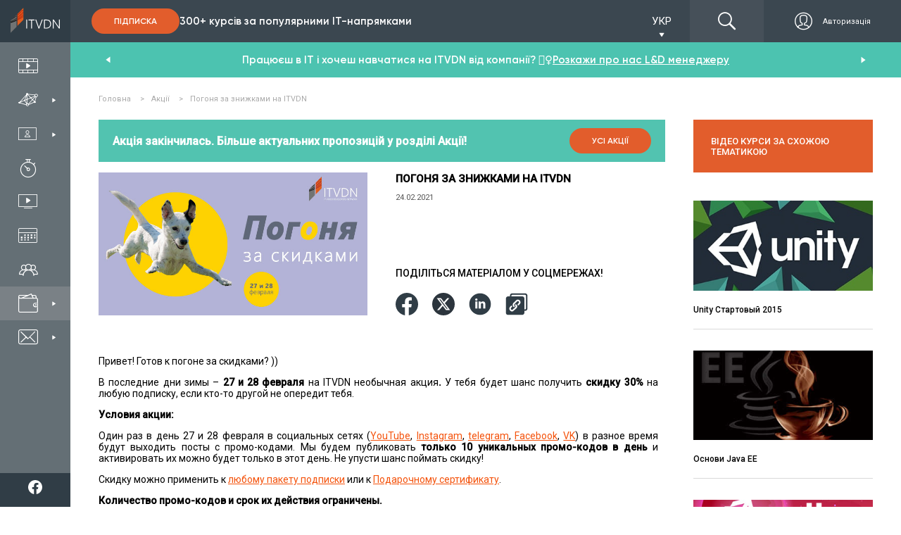

--- FILE ---
content_type: text/html; charset=utf-8
request_url: https://www.google.com/recaptcha/api2/anchor?ar=1&k=6LetCAAqAAAAAPVaXdwe_-G0C5y0IJFAIP6TA4u0&co=aHR0cHM6Ly9pdHZkbi5jb206NDQz&hl=en&v=PoyoqOPhxBO7pBk68S4YbpHZ&size=invisible&badge=bottomleft&anchor-ms=20000&execute-ms=30000&cb=whrs3x8rnw5
body_size: 48709
content:
<!DOCTYPE HTML><html dir="ltr" lang="en"><head><meta http-equiv="Content-Type" content="text/html; charset=UTF-8">
<meta http-equiv="X-UA-Compatible" content="IE=edge">
<title>reCAPTCHA</title>
<style type="text/css">
/* cyrillic-ext */
@font-face {
  font-family: 'Roboto';
  font-style: normal;
  font-weight: 400;
  font-stretch: 100%;
  src: url(//fonts.gstatic.com/s/roboto/v48/KFO7CnqEu92Fr1ME7kSn66aGLdTylUAMa3GUBHMdazTgWw.woff2) format('woff2');
  unicode-range: U+0460-052F, U+1C80-1C8A, U+20B4, U+2DE0-2DFF, U+A640-A69F, U+FE2E-FE2F;
}
/* cyrillic */
@font-face {
  font-family: 'Roboto';
  font-style: normal;
  font-weight: 400;
  font-stretch: 100%;
  src: url(//fonts.gstatic.com/s/roboto/v48/KFO7CnqEu92Fr1ME7kSn66aGLdTylUAMa3iUBHMdazTgWw.woff2) format('woff2');
  unicode-range: U+0301, U+0400-045F, U+0490-0491, U+04B0-04B1, U+2116;
}
/* greek-ext */
@font-face {
  font-family: 'Roboto';
  font-style: normal;
  font-weight: 400;
  font-stretch: 100%;
  src: url(//fonts.gstatic.com/s/roboto/v48/KFO7CnqEu92Fr1ME7kSn66aGLdTylUAMa3CUBHMdazTgWw.woff2) format('woff2');
  unicode-range: U+1F00-1FFF;
}
/* greek */
@font-face {
  font-family: 'Roboto';
  font-style: normal;
  font-weight: 400;
  font-stretch: 100%;
  src: url(//fonts.gstatic.com/s/roboto/v48/KFO7CnqEu92Fr1ME7kSn66aGLdTylUAMa3-UBHMdazTgWw.woff2) format('woff2');
  unicode-range: U+0370-0377, U+037A-037F, U+0384-038A, U+038C, U+038E-03A1, U+03A3-03FF;
}
/* math */
@font-face {
  font-family: 'Roboto';
  font-style: normal;
  font-weight: 400;
  font-stretch: 100%;
  src: url(//fonts.gstatic.com/s/roboto/v48/KFO7CnqEu92Fr1ME7kSn66aGLdTylUAMawCUBHMdazTgWw.woff2) format('woff2');
  unicode-range: U+0302-0303, U+0305, U+0307-0308, U+0310, U+0312, U+0315, U+031A, U+0326-0327, U+032C, U+032F-0330, U+0332-0333, U+0338, U+033A, U+0346, U+034D, U+0391-03A1, U+03A3-03A9, U+03B1-03C9, U+03D1, U+03D5-03D6, U+03F0-03F1, U+03F4-03F5, U+2016-2017, U+2034-2038, U+203C, U+2040, U+2043, U+2047, U+2050, U+2057, U+205F, U+2070-2071, U+2074-208E, U+2090-209C, U+20D0-20DC, U+20E1, U+20E5-20EF, U+2100-2112, U+2114-2115, U+2117-2121, U+2123-214F, U+2190, U+2192, U+2194-21AE, U+21B0-21E5, U+21F1-21F2, U+21F4-2211, U+2213-2214, U+2216-22FF, U+2308-230B, U+2310, U+2319, U+231C-2321, U+2336-237A, U+237C, U+2395, U+239B-23B7, U+23D0, U+23DC-23E1, U+2474-2475, U+25AF, U+25B3, U+25B7, U+25BD, U+25C1, U+25CA, U+25CC, U+25FB, U+266D-266F, U+27C0-27FF, U+2900-2AFF, U+2B0E-2B11, U+2B30-2B4C, U+2BFE, U+3030, U+FF5B, U+FF5D, U+1D400-1D7FF, U+1EE00-1EEFF;
}
/* symbols */
@font-face {
  font-family: 'Roboto';
  font-style: normal;
  font-weight: 400;
  font-stretch: 100%;
  src: url(//fonts.gstatic.com/s/roboto/v48/KFO7CnqEu92Fr1ME7kSn66aGLdTylUAMaxKUBHMdazTgWw.woff2) format('woff2');
  unicode-range: U+0001-000C, U+000E-001F, U+007F-009F, U+20DD-20E0, U+20E2-20E4, U+2150-218F, U+2190, U+2192, U+2194-2199, U+21AF, U+21E6-21F0, U+21F3, U+2218-2219, U+2299, U+22C4-22C6, U+2300-243F, U+2440-244A, U+2460-24FF, U+25A0-27BF, U+2800-28FF, U+2921-2922, U+2981, U+29BF, U+29EB, U+2B00-2BFF, U+4DC0-4DFF, U+FFF9-FFFB, U+10140-1018E, U+10190-1019C, U+101A0, U+101D0-101FD, U+102E0-102FB, U+10E60-10E7E, U+1D2C0-1D2D3, U+1D2E0-1D37F, U+1F000-1F0FF, U+1F100-1F1AD, U+1F1E6-1F1FF, U+1F30D-1F30F, U+1F315, U+1F31C, U+1F31E, U+1F320-1F32C, U+1F336, U+1F378, U+1F37D, U+1F382, U+1F393-1F39F, U+1F3A7-1F3A8, U+1F3AC-1F3AF, U+1F3C2, U+1F3C4-1F3C6, U+1F3CA-1F3CE, U+1F3D4-1F3E0, U+1F3ED, U+1F3F1-1F3F3, U+1F3F5-1F3F7, U+1F408, U+1F415, U+1F41F, U+1F426, U+1F43F, U+1F441-1F442, U+1F444, U+1F446-1F449, U+1F44C-1F44E, U+1F453, U+1F46A, U+1F47D, U+1F4A3, U+1F4B0, U+1F4B3, U+1F4B9, U+1F4BB, U+1F4BF, U+1F4C8-1F4CB, U+1F4D6, U+1F4DA, U+1F4DF, U+1F4E3-1F4E6, U+1F4EA-1F4ED, U+1F4F7, U+1F4F9-1F4FB, U+1F4FD-1F4FE, U+1F503, U+1F507-1F50B, U+1F50D, U+1F512-1F513, U+1F53E-1F54A, U+1F54F-1F5FA, U+1F610, U+1F650-1F67F, U+1F687, U+1F68D, U+1F691, U+1F694, U+1F698, U+1F6AD, U+1F6B2, U+1F6B9-1F6BA, U+1F6BC, U+1F6C6-1F6CF, U+1F6D3-1F6D7, U+1F6E0-1F6EA, U+1F6F0-1F6F3, U+1F6F7-1F6FC, U+1F700-1F7FF, U+1F800-1F80B, U+1F810-1F847, U+1F850-1F859, U+1F860-1F887, U+1F890-1F8AD, U+1F8B0-1F8BB, U+1F8C0-1F8C1, U+1F900-1F90B, U+1F93B, U+1F946, U+1F984, U+1F996, U+1F9E9, U+1FA00-1FA6F, U+1FA70-1FA7C, U+1FA80-1FA89, U+1FA8F-1FAC6, U+1FACE-1FADC, U+1FADF-1FAE9, U+1FAF0-1FAF8, U+1FB00-1FBFF;
}
/* vietnamese */
@font-face {
  font-family: 'Roboto';
  font-style: normal;
  font-weight: 400;
  font-stretch: 100%;
  src: url(//fonts.gstatic.com/s/roboto/v48/KFO7CnqEu92Fr1ME7kSn66aGLdTylUAMa3OUBHMdazTgWw.woff2) format('woff2');
  unicode-range: U+0102-0103, U+0110-0111, U+0128-0129, U+0168-0169, U+01A0-01A1, U+01AF-01B0, U+0300-0301, U+0303-0304, U+0308-0309, U+0323, U+0329, U+1EA0-1EF9, U+20AB;
}
/* latin-ext */
@font-face {
  font-family: 'Roboto';
  font-style: normal;
  font-weight: 400;
  font-stretch: 100%;
  src: url(//fonts.gstatic.com/s/roboto/v48/KFO7CnqEu92Fr1ME7kSn66aGLdTylUAMa3KUBHMdazTgWw.woff2) format('woff2');
  unicode-range: U+0100-02BA, U+02BD-02C5, U+02C7-02CC, U+02CE-02D7, U+02DD-02FF, U+0304, U+0308, U+0329, U+1D00-1DBF, U+1E00-1E9F, U+1EF2-1EFF, U+2020, U+20A0-20AB, U+20AD-20C0, U+2113, U+2C60-2C7F, U+A720-A7FF;
}
/* latin */
@font-face {
  font-family: 'Roboto';
  font-style: normal;
  font-weight: 400;
  font-stretch: 100%;
  src: url(//fonts.gstatic.com/s/roboto/v48/KFO7CnqEu92Fr1ME7kSn66aGLdTylUAMa3yUBHMdazQ.woff2) format('woff2');
  unicode-range: U+0000-00FF, U+0131, U+0152-0153, U+02BB-02BC, U+02C6, U+02DA, U+02DC, U+0304, U+0308, U+0329, U+2000-206F, U+20AC, U+2122, U+2191, U+2193, U+2212, U+2215, U+FEFF, U+FFFD;
}
/* cyrillic-ext */
@font-face {
  font-family: 'Roboto';
  font-style: normal;
  font-weight: 500;
  font-stretch: 100%;
  src: url(//fonts.gstatic.com/s/roboto/v48/KFO7CnqEu92Fr1ME7kSn66aGLdTylUAMa3GUBHMdazTgWw.woff2) format('woff2');
  unicode-range: U+0460-052F, U+1C80-1C8A, U+20B4, U+2DE0-2DFF, U+A640-A69F, U+FE2E-FE2F;
}
/* cyrillic */
@font-face {
  font-family: 'Roboto';
  font-style: normal;
  font-weight: 500;
  font-stretch: 100%;
  src: url(//fonts.gstatic.com/s/roboto/v48/KFO7CnqEu92Fr1ME7kSn66aGLdTylUAMa3iUBHMdazTgWw.woff2) format('woff2');
  unicode-range: U+0301, U+0400-045F, U+0490-0491, U+04B0-04B1, U+2116;
}
/* greek-ext */
@font-face {
  font-family: 'Roboto';
  font-style: normal;
  font-weight: 500;
  font-stretch: 100%;
  src: url(//fonts.gstatic.com/s/roboto/v48/KFO7CnqEu92Fr1ME7kSn66aGLdTylUAMa3CUBHMdazTgWw.woff2) format('woff2');
  unicode-range: U+1F00-1FFF;
}
/* greek */
@font-face {
  font-family: 'Roboto';
  font-style: normal;
  font-weight: 500;
  font-stretch: 100%;
  src: url(//fonts.gstatic.com/s/roboto/v48/KFO7CnqEu92Fr1ME7kSn66aGLdTylUAMa3-UBHMdazTgWw.woff2) format('woff2');
  unicode-range: U+0370-0377, U+037A-037F, U+0384-038A, U+038C, U+038E-03A1, U+03A3-03FF;
}
/* math */
@font-face {
  font-family: 'Roboto';
  font-style: normal;
  font-weight: 500;
  font-stretch: 100%;
  src: url(//fonts.gstatic.com/s/roboto/v48/KFO7CnqEu92Fr1ME7kSn66aGLdTylUAMawCUBHMdazTgWw.woff2) format('woff2');
  unicode-range: U+0302-0303, U+0305, U+0307-0308, U+0310, U+0312, U+0315, U+031A, U+0326-0327, U+032C, U+032F-0330, U+0332-0333, U+0338, U+033A, U+0346, U+034D, U+0391-03A1, U+03A3-03A9, U+03B1-03C9, U+03D1, U+03D5-03D6, U+03F0-03F1, U+03F4-03F5, U+2016-2017, U+2034-2038, U+203C, U+2040, U+2043, U+2047, U+2050, U+2057, U+205F, U+2070-2071, U+2074-208E, U+2090-209C, U+20D0-20DC, U+20E1, U+20E5-20EF, U+2100-2112, U+2114-2115, U+2117-2121, U+2123-214F, U+2190, U+2192, U+2194-21AE, U+21B0-21E5, U+21F1-21F2, U+21F4-2211, U+2213-2214, U+2216-22FF, U+2308-230B, U+2310, U+2319, U+231C-2321, U+2336-237A, U+237C, U+2395, U+239B-23B7, U+23D0, U+23DC-23E1, U+2474-2475, U+25AF, U+25B3, U+25B7, U+25BD, U+25C1, U+25CA, U+25CC, U+25FB, U+266D-266F, U+27C0-27FF, U+2900-2AFF, U+2B0E-2B11, U+2B30-2B4C, U+2BFE, U+3030, U+FF5B, U+FF5D, U+1D400-1D7FF, U+1EE00-1EEFF;
}
/* symbols */
@font-face {
  font-family: 'Roboto';
  font-style: normal;
  font-weight: 500;
  font-stretch: 100%;
  src: url(//fonts.gstatic.com/s/roboto/v48/KFO7CnqEu92Fr1ME7kSn66aGLdTylUAMaxKUBHMdazTgWw.woff2) format('woff2');
  unicode-range: U+0001-000C, U+000E-001F, U+007F-009F, U+20DD-20E0, U+20E2-20E4, U+2150-218F, U+2190, U+2192, U+2194-2199, U+21AF, U+21E6-21F0, U+21F3, U+2218-2219, U+2299, U+22C4-22C6, U+2300-243F, U+2440-244A, U+2460-24FF, U+25A0-27BF, U+2800-28FF, U+2921-2922, U+2981, U+29BF, U+29EB, U+2B00-2BFF, U+4DC0-4DFF, U+FFF9-FFFB, U+10140-1018E, U+10190-1019C, U+101A0, U+101D0-101FD, U+102E0-102FB, U+10E60-10E7E, U+1D2C0-1D2D3, U+1D2E0-1D37F, U+1F000-1F0FF, U+1F100-1F1AD, U+1F1E6-1F1FF, U+1F30D-1F30F, U+1F315, U+1F31C, U+1F31E, U+1F320-1F32C, U+1F336, U+1F378, U+1F37D, U+1F382, U+1F393-1F39F, U+1F3A7-1F3A8, U+1F3AC-1F3AF, U+1F3C2, U+1F3C4-1F3C6, U+1F3CA-1F3CE, U+1F3D4-1F3E0, U+1F3ED, U+1F3F1-1F3F3, U+1F3F5-1F3F7, U+1F408, U+1F415, U+1F41F, U+1F426, U+1F43F, U+1F441-1F442, U+1F444, U+1F446-1F449, U+1F44C-1F44E, U+1F453, U+1F46A, U+1F47D, U+1F4A3, U+1F4B0, U+1F4B3, U+1F4B9, U+1F4BB, U+1F4BF, U+1F4C8-1F4CB, U+1F4D6, U+1F4DA, U+1F4DF, U+1F4E3-1F4E6, U+1F4EA-1F4ED, U+1F4F7, U+1F4F9-1F4FB, U+1F4FD-1F4FE, U+1F503, U+1F507-1F50B, U+1F50D, U+1F512-1F513, U+1F53E-1F54A, U+1F54F-1F5FA, U+1F610, U+1F650-1F67F, U+1F687, U+1F68D, U+1F691, U+1F694, U+1F698, U+1F6AD, U+1F6B2, U+1F6B9-1F6BA, U+1F6BC, U+1F6C6-1F6CF, U+1F6D3-1F6D7, U+1F6E0-1F6EA, U+1F6F0-1F6F3, U+1F6F7-1F6FC, U+1F700-1F7FF, U+1F800-1F80B, U+1F810-1F847, U+1F850-1F859, U+1F860-1F887, U+1F890-1F8AD, U+1F8B0-1F8BB, U+1F8C0-1F8C1, U+1F900-1F90B, U+1F93B, U+1F946, U+1F984, U+1F996, U+1F9E9, U+1FA00-1FA6F, U+1FA70-1FA7C, U+1FA80-1FA89, U+1FA8F-1FAC6, U+1FACE-1FADC, U+1FADF-1FAE9, U+1FAF0-1FAF8, U+1FB00-1FBFF;
}
/* vietnamese */
@font-face {
  font-family: 'Roboto';
  font-style: normal;
  font-weight: 500;
  font-stretch: 100%;
  src: url(//fonts.gstatic.com/s/roboto/v48/KFO7CnqEu92Fr1ME7kSn66aGLdTylUAMa3OUBHMdazTgWw.woff2) format('woff2');
  unicode-range: U+0102-0103, U+0110-0111, U+0128-0129, U+0168-0169, U+01A0-01A1, U+01AF-01B0, U+0300-0301, U+0303-0304, U+0308-0309, U+0323, U+0329, U+1EA0-1EF9, U+20AB;
}
/* latin-ext */
@font-face {
  font-family: 'Roboto';
  font-style: normal;
  font-weight: 500;
  font-stretch: 100%;
  src: url(//fonts.gstatic.com/s/roboto/v48/KFO7CnqEu92Fr1ME7kSn66aGLdTylUAMa3KUBHMdazTgWw.woff2) format('woff2');
  unicode-range: U+0100-02BA, U+02BD-02C5, U+02C7-02CC, U+02CE-02D7, U+02DD-02FF, U+0304, U+0308, U+0329, U+1D00-1DBF, U+1E00-1E9F, U+1EF2-1EFF, U+2020, U+20A0-20AB, U+20AD-20C0, U+2113, U+2C60-2C7F, U+A720-A7FF;
}
/* latin */
@font-face {
  font-family: 'Roboto';
  font-style: normal;
  font-weight: 500;
  font-stretch: 100%;
  src: url(//fonts.gstatic.com/s/roboto/v48/KFO7CnqEu92Fr1ME7kSn66aGLdTylUAMa3yUBHMdazQ.woff2) format('woff2');
  unicode-range: U+0000-00FF, U+0131, U+0152-0153, U+02BB-02BC, U+02C6, U+02DA, U+02DC, U+0304, U+0308, U+0329, U+2000-206F, U+20AC, U+2122, U+2191, U+2193, U+2212, U+2215, U+FEFF, U+FFFD;
}
/* cyrillic-ext */
@font-face {
  font-family: 'Roboto';
  font-style: normal;
  font-weight: 900;
  font-stretch: 100%;
  src: url(//fonts.gstatic.com/s/roboto/v48/KFO7CnqEu92Fr1ME7kSn66aGLdTylUAMa3GUBHMdazTgWw.woff2) format('woff2');
  unicode-range: U+0460-052F, U+1C80-1C8A, U+20B4, U+2DE0-2DFF, U+A640-A69F, U+FE2E-FE2F;
}
/* cyrillic */
@font-face {
  font-family: 'Roboto';
  font-style: normal;
  font-weight: 900;
  font-stretch: 100%;
  src: url(//fonts.gstatic.com/s/roboto/v48/KFO7CnqEu92Fr1ME7kSn66aGLdTylUAMa3iUBHMdazTgWw.woff2) format('woff2');
  unicode-range: U+0301, U+0400-045F, U+0490-0491, U+04B0-04B1, U+2116;
}
/* greek-ext */
@font-face {
  font-family: 'Roboto';
  font-style: normal;
  font-weight: 900;
  font-stretch: 100%;
  src: url(//fonts.gstatic.com/s/roboto/v48/KFO7CnqEu92Fr1ME7kSn66aGLdTylUAMa3CUBHMdazTgWw.woff2) format('woff2');
  unicode-range: U+1F00-1FFF;
}
/* greek */
@font-face {
  font-family: 'Roboto';
  font-style: normal;
  font-weight: 900;
  font-stretch: 100%;
  src: url(//fonts.gstatic.com/s/roboto/v48/KFO7CnqEu92Fr1ME7kSn66aGLdTylUAMa3-UBHMdazTgWw.woff2) format('woff2');
  unicode-range: U+0370-0377, U+037A-037F, U+0384-038A, U+038C, U+038E-03A1, U+03A3-03FF;
}
/* math */
@font-face {
  font-family: 'Roboto';
  font-style: normal;
  font-weight: 900;
  font-stretch: 100%;
  src: url(//fonts.gstatic.com/s/roboto/v48/KFO7CnqEu92Fr1ME7kSn66aGLdTylUAMawCUBHMdazTgWw.woff2) format('woff2');
  unicode-range: U+0302-0303, U+0305, U+0307-0308, U+0310, U+0312, U+0315, U+031A, U+0326-0327, U+032C, U+032F-0330, U+0332-0333, U+0338, U+033A, U+0346, U+034D, U+0391-03A1, U+03A3-03A9, U+03B1-03C9, U+03D1, U+03D5-03D6, U+03F0-03F1, U+03F4-03F5, U+2016-2017, U+2034-2038, U+203C, U+2040, U+2043, U+2047, U+2050, U+2057, U+205F, U+2070-2071, U+2074-208E, U+2090-209C, U+20D0-20DC, U+20E1, U+20E5-20EF, U+2100-2112, U+2114-2115, U+2117-2121, U+2123-214F, U+2190, U+2192, U+2194-21AE, U+21B0-21E5, U+21F1-21F2, U+21F4-2211, U+2213-2214, U+2216-22FF, U+2308-230B, U+2310, U+2319, U+231C-2321, U+2336-237A, U+237C, U+2395, U+239B-23B7, U+23D0, U+23DC-23E1, U+2474-2475, U+25AF, U+25B3, U+25B7, U+25BD, U+25C1, U+25CA, U+25CC, U+25FB, U+266D-266F, U+27C0-27FF, U+2900-2AFF, U+2B0E-2B11, U+2B30-2B4C, U+2BFE, U+3030, U+FF5B, U+FF5D, U+1D400-1D7FF, U+1EE00-1EEFF;
}
/* symbols */
@font-face {
  font-family: 'Roboto';
  font-style: normal;
  font-weight: 900;
  font-stretch: 100%;
  src: url(//fonts.gstatic.com/s/roboto/v48/KFO7CnqEu92Fr1ME7kSn66aGLdTylUAMaxKUBHMdazTgWw.woff2) format('woff2');
  unicode-range: U+0001-000C, U+000E-001F, U+007F-009F, U+20DD-20E0, U+20E2-20E4, U+2150-218F, U+2190, U+2192, U+2194-2199, U+21AF, U+21E6-21F0, U+21F3, U+2218-2219, U+2299, U+22C4-22C6, U+2300-243F, U+2440-244A, U+2460-24FF, U+25A0-27BF, U+2800-28FF, U+2921-2922, U+2981, U+29BF, U+29EB, U+2B00-2BFF, U+4DC0-4DFF, U+FFF9-FFFB, U+10140-1018E, U+10190-1019C, U+101A0, U+101D0-101FD, U+102E0-102FB, U+10E60-10E7E, U+1D2C0-1D2D3, U+1D2E0-1D37F, U+1F000-1F0FF, U+1F100-1F1AD, U+1F1E6-1F1FF, U+1F30D-1F30F, U+1F315, U+1F31C, U+1F31E, U+1F320-1F32C, U+1F336, U+1F378, U+1F37D, U+1F382, U+1F393-1F39F, U+1F3A7-1F3A8, U+1F3AC-1F3AF, U+1F3C2, U+1F3C4-1F3C6, U+1F3CA-1F3CE, U+1F3D4-1F3E0, U+1F3ED, U+1F3F1-1F3F3, U+1F3F5-1F3F7, U+1F408, U+1F415, U+1F41F, U+1F426, U+1F43F, U+1F441-1F442, U+1F444, U+1F446-1F449, U+1F44C-1F44E, U+1F453, U+1F46A, U+1F47D, U+1F4A3, U+1F4B0, U+1F4B3, U+1F4B9, U+1F4BB, U+1F4BF, U+1F4C8-1F4CB, U+1F4D6, U+1F4DA, U+1F4DF, U+1F4E3-1F4E6, U+1F4EA-1F4ED, U+1F4F7, U+1F4F9-1F4FB, U+1F4FD-1F4FE, U+1F503, U+1F507-1F50B, U+1F50D, U+1F512-1F513, U+1F53E-1F54A, U+1F54F-1F5FA, U+1F610, U+1F650-1F67F, U+1F687, U+1F68D, U+1F691, U+1F694, U+1F698, U+1F6AD, U+1F6B2, U+1F6B9-1F6BA, U+1F6BC, U+1F6C6-1F6CF, U+1F6D3-1F6D7, U+1F6E0-1F6EA, U+1F6F0-1F6F3, U+1F6F7-1F6FC, U+1F700-1F7FF, U+1F800-1F80B, U+1F810-1F847, U+1F850-1F859, U+1F860-1F887, U+1F890-1F8AD, U+1F8B0-1F8BB, U+1F8C0-1F8C1, U+1F900-1F90B, U+1F93B, U+1F946, U+1F984, U+1F996, U+1F9E9, U+1FA00-1FA6F, U+1FA70-1FA7C, U+1FA80-1FA89, U+1FA8F-1FAC6, U+1FACE-1FADC, U+1FADF-1FAE9, U+1FAF0-1FAF8, U+1FB00-1FBFF;
}
/* vietnamese */
@font-face {
  font-family: 'Roboto';
  font-style: normal;
  font-weight: 900;
  font-stretch: 100%;
  src: url(//fonts.gstatic.com/s/roboto/v48/KFO7CnqEu92Fr1ME7kSn66aGLdTylUAMa3OUBHMdazTgWw.woff2) format('woff2');
  unicode-range: U+0102-0103, U+0110-0111, U+0128-0129, U+0168-0169, U+01A0-01A1, U+01AF-01B0, U+0300-0301, U+0303-0304, U+0308-0309, U+0323, U+0329, U+1EA0-1EF9, U+20AB;
}
/* latin-ext */
@font-face {
  font-family: 'Roboto';
  font-style: normal;
  font-weight: 900;
  font-stretch: 100%;
  src: url(//fonts.gstatic.com/s/roboto/v48/KFO7CnqEu92Fr1ME7kSn66aGLdTylUAMa3KUBHMdazTgWw.woff2) format('woff2');
  unicode-range: U+0100-02BA, U+02BD-02C5, U+02C7-02CC, U+02CE-02D7, U+02DD-02FF, U+0304, U+0308, U+0329, U+1D00-1DBF, U+1E00-1E9F, U+1EF2-1EFF, U+2020, U+20A0-20AB, U+20AD-20C0, U+2113, U+2C60-2C7F, U+A720-A7FF;
}
/* latin */
@font-face {
  font-family: 'Roboto';
  font-style: normal;
  font-weight: 900;
  font-stretch: 100%;
  src: url(//fonts.gstatic.com/s/roboto/v48/KFO7CnqEu92Fr1ME7kSn66aGLdTylUAMa3yUBHMdazQ.woff2) format('woff2');
  unicode-range: U+0000-00FF, U+0131, U+0152-0153, U+02BB-02BC, U+02C6, U+02DA, U+02DC, U+0304, U+0308, U+0329, U+2000-206F, U+20AC, U+2122, U+2191, U+2193, U+2212, U+2215, U+FEFF, U+FFFD;
}

</style>
<link rel="stylesheet" type="text/css" href="https://www.gstatic.com/recaptcha/releases/PoyoqOPhxBO7pBk68S4YbpHZ/styles__ltr.css">
<script nonce="yMb4TcyGdhoXU9y9xBkiPg" type="text/javascript">window['__recaptcha_api'] = 'https://www.google.com/recaptcha/api2/';</script>
<script type="text/javascript" src="https://www.gstatic.com/recaptcha/releases/PoyoqOPhxBO7pBk68S4YbpHZ/recaptcha__en.js" nonce="yMb4TcyGdhoXU9y9xBkiPg">
      
    </script></head>
<body><div id="rc-anchor-alert" class="rc-anchor-alert"></div>
<input type="hidden" id="recaptcha-token" value="[base64]">
<script type="text/javascript" nonce="yMb4TcyGdhoXU9y9xBkiPg">
      recaptcha.anchor.Main.init("[\x22ainput\x22,[\x22bgdata\x22,\x22\x22,\[base64]/[base64]/[base64]/[base64]/[base64]/[base64]/KGcoTywyNTMsTy5PKSxVRyhPLEMpKTpnKE8sMjUzLEMpLE8pKSxsKSksTykpfSxieT1mdW5jdGlvbihDLE8sdSxsKXtmb3IobD0odT1SKEMpLDApO08+MDtPLS0pbD1sPDw4fFooQyk7ZyhDLHUsbCl9LFVHPWZ1bmN0aW9uKEMsTyl7Qy5pLmxlbmd0aD4xMDQ/[base64]/[base64]/[base64]/[base64]/[base64]/[base64]/[base64]\\u003d\x22,\[base64]\\u003d\x22,\x22fMKoBsOnfEoKwpQfw7JMC0HCs2nCjWrCscO5w5Q9YsOuWVAEwpEUMsOJAAAkw6zCmcKOw6zCjsKMw5M3U8O5wrHDtCzDkMOfZ8O6LznCtsOGbzTClMK4w7lUwp/CvsOPwpIsJCDCn8KkXiE4w7vCgxJMw6HDqQBVQEs6w4V2wphUZMOfP2nCiVrDq8OnwpnClAFVw7TDtsKnw5jCssOSWsOhVVHChcKKwpTCpMO8w4ZEwp/CuTsMf09tw5LDgMK8PAkdFsK5w7RhTFnCoMOLOl7CpEhjwqE/wq5mw4JBGgkuw6/Dm8K+UjPDhCguwq/[base64]/ChMKUwqXChMOawqFrWWUVIhQIVmcNUMOgwpHCiQXDqUswwrFlw5bDl8KWw64Gw7PCksK1aQA4w7wRYcK8TjzDtsOUFsKraTtMw6jDlQHDscK+Q1ofAcOGwo7DmQUAwrrDusOhw41zw4zCpAhCF8KtRsOnJnLDhMKcYVRRwrwIYMO5PW/[base64]/wpzCoMO4w6vDljDDjMOYw6bCmEwSOgfCicOCw7dmSMOrw6x5w4fCoSRUw5FNQ1hbKMOLwpd/wpDCt8Klw65+f8KxJ8OLecKkFmxPw7AZw5/CnMOnw5/CsU7Cg0J4aEY2w5rCnTwXw79bL8KFwrB+R8O8KRdRZkAlbcK+wrrChAMxOMKZwrx9WsOeOsKOwpDDk3csw4/[base64]/DpBDDrnjDuBAGwrrDvVXDlVoxAMO7HsK4wr7DqgvDuBTDu8Kawq8/wo16P8O7wpgLw60LecK8wp4iNsOlWgNrNsODAcOYSRtbw7U/[base64]/wrotBUlJRT3CoTlow5PDmcOkw6nCssKZF8O4PsKpwrB8w4JYKDfCowhIOisDw5XDjhtNwr/[base64]/CuwHDoMKsw7jCpCseHMKifn03W8OcY8OIwqLDoMO9w5YAw47CusOPVmXDoWFuwqrDslhiUcK2wrlYwozCig3CqHJgXygUw6nDgcOtw7lmwpU1w7/DusKaIirDssKAwrITwoMJPcO7VSDCncOVwp7CoMO6wo7Dr0YMw5PDvzcVwpYsc0LCisO+LQNiVgwpE8O+ZsOEGWR4McKYw6rDmUNUwo0KNWXDqjt9w47CoVzDm8KuEDRQw5/[base64]/XBtRTsKLB0Y7w7hoY8OkwoXCh8KfM8K1wojDrMKQwqzCnDozwqhlwptcw6XDv8OQalDCtmDCicK4YTcywoVywodlPsKDWBpnwoDCpcOGw5UhLAF+UMKRXMOkUsOXewUEw7xbwqVvS8KvZsOFG8OQYcO6w4FZw7/ClMKdw5PCqlo+EcKVw7o/w7TCg8KfwrIlw6VtBlkiYMO7w7Adw5M+UxTDnlbDncOIDBDDpcOLwrLCsxnCgAxaZREiBlbCok3CssKoXRdhwrfDksKNDghmKsOEMF0swrRow5tTHsOUw4TCvAMxwok/L1/DpxzDkMObwokIOcOeQcOQwowZfhXDsMKTwrHDo8Kfw7vCosKcfifCgcOfG8KpwpVAe1ocAyHCpMKsw4LDtsKrwp3CljVfRFdURi/CjcK/FsOxVMKYw63DpsOLwqpPVMKCZcKFw6nDm8OLwoDCuisTJsOVJTUcMsKfw5sWXcKxfcKtw7TCrcK2ZQdXDzXDpsOnIcOFJWs/CF3DpMOdSmd1Hjgmwp9aw6U+KcOowoN+w53DpwFcSjjDqcK9wp8/wqgnGQkbw5TDgcKSGMKNTzjCu8O+w4XCo8Kpw4PDqMK9wr3DpwLDocKVwocBwqjCisKbK2PCqwN9QsKiw5DDkcOfwopGw6I+SMOnw5BRGcOeZsK4woHDrBsqwoHCgcOyZMKGw4FJHkIYwrYxw7fClcOZwo7Clz3DrcOyTgrDosOtw5LDgX4IwpVYw6h/CcOJw6ckw6fCuhQ9HHpJwqzCgWPCtG9bwoc2wovCssK/[base64]/CnlDDsjXCocKGLitmwqXDv2vCncKIw7zCn8K5LzkrdcO6wr7CjQDDosKOM01Bw6RGwqHDq0LDrThQIsOfw4vCkMO4Fn3Dl8K8QhfDpcKQViLClsKaXnXCrDgHOsKyGcODwp/CoMOfwoHCrHrChMKewodgBsOiwq9sw6TCsXPDrnLDsMKBBFXCtlvCt8KqNlbDhcOWw4zCjEBqI8OWfivDrsKuZsOVPsKcw5YawoNewpfClMO7wqrCkMKMwogEwpfCisOrwpvCtXbCvndNBShqZytEw6R1IMO5woNKwrrDhVBUEXrCr24Ww7c7wpJ/w7bDtRrCn1cyw6vCsUMewqXDgirDvUBrwoNWw6wvw74zQSjCisKdesO+wrrDrcOFwpllwppjb1YoCjdGdnrCgT0YW8Ohw7fCuQ0MXybDnDNkZMKyw7PDjsKRasOXw4ZSw7gjwofCrxB/w4R4DD5KSQt4NcOVCsOhwqJSwrvDrcK9woRcCcK8wo5/FsOswrQSIjwswrdlw7XCr8OeP8OzwonDpsOlw4LCisOse0khPT3Dnz94b8O2wqbDg2jDkgrDl0fDqcOLwq13OWfDvi7DsMKBR8KZw60aw60fw4rCr8OFwphmWTvCighXcDoEwrTDmsKiOMKNwpTCrChqwocKWRfDicOjesOoD8O1VMKrw5fDhU1Rw7/Du8KRwrAdw5HCl23DrMOvMsOgw5kow6vCiQfDhl9VX03Ch8ONw6ITfU3CojjDuMKdSm/DjAguJAjDiCjDtsOPw7wdHwNjJsKqw7TCpVQBwqTCrMKkwqk4w6JCw6cywpoELsK/wqvCnMO0w60JMFd2UcKDK1XCp8O8UcKDw59gwpMFw41tb2wIwoDCi8Obw7nDrHQuw7tywoUmw7QuwonCq0/CowjDgMOWTw/[base64]/Cul9ddMOXbRRbworDkG4sw4UrdMKewo3CrcOOLsOxw6zCl0jDuURSw4lmwpXDlsOfw6l7EMKkw7rDksKhw6AdCsKHVsOxCF/Cnj3Ds8Kdwro1FsOxEcKpwrYxN8Ofwo7DlgZxwrzCin7DjlgoMgkIwrUvfcOhw4/DjEfCisO7w5fDlFUKBsOuHsK2DljCphvClEIcPAnDp2p4NsOjLQ3DgcOMwopiTFbClETDpCjCgsO0QMKHPcKuw53DssOewr8gD0JIwrvCnMOtE8OWCTUMw5Q/w4/DmQkHw7nDhMKnwqPCusO7w6gYDmZFNsOndcOvw57CjsKbKzHDoMKow6oDacKMwrdhw7M3w73CocOLI8KcPGBSWsKDRT7DjMKwAn11woU3wrpWU8KSR8KndElMw5M4wr/ClcKeV3DChcKPwp/CuiwMPMKaPFA2YcOPHBXCqsOyWsK2fcO2BwTCnG7CjMKeZ3cEbFdvwoIyMzY2w6fDgwXCpSLClDrCvggzSMOKMSsWw5pBw5LDuMOvw5DCn8K5TRxFwq7DhyhKwo0PSCcFUTvChBjCuX3CtMOfwrw4w57DusOSw7xDFQQkU8Ogwq/CkyrCqlfCvMOdHMKZwozCjSfCgsK/JcK5w40UEkASfMOcwrdNKxPDksOxAsKYw5rDj2osfhbCryMwwqlEw6jCsQPChDxEwqzDkcK4w7sowrHCvjYeJMOzKG4YwoRcPsK7fnvChcKGeSzDuFwkwo53RsKnL8Ohw6VnesKueDzDi3J/[base64]/CtQZ8wpvDsMKhwrDDuWHCkwvCiSlsa8ONX8KXECvDocOfw5Bnw4wOQCzCsjrCpMK0wpzCq8KcwoDDjMOBwrPCnVbDmyYMDSrCvjBDwpfDkcKzJGI0HCBew6jCkcO3w70dTcOwQ8OCK3w2w5LDncOKw4LDjMKRSS/CrsKQw65NwqHCsxc4IsKKw4ZTWh/[base64]/M8KOw49zc3fCs2fDpk0fw6XCoj3Dg3fDkMKbeMOsw6IAwpLCrArCtknCtMO5InDDp8OpfcOCw4HDmWgzCGjDpMO1PULDp1hsw7vDocKQfWXDv8OhwqwCwqQhEMKiIMOtYCjCjUjCgmYQwp98P2/CqsK7wozClMOTw67DnMOCw7cKwqtAwq7ClsKswoPCo8KvwoNsw73CoRTCjUpBw4jDqMKPw7HDgMOXwq/DsMKuL0PCuMK1c0ECdcKidMKqW1bClcKLw7Byw6jCuMOJwonDuRdcasKwHMK+w67CjMKvPVPCmBdZw6PDl8Kawq/Dp8Kmwoktw4EowovDn8Oqw4DDjcKeGMKNbTjClcK/[base64]/[base64]/[base64]/DtHglS8KmwpHDg8KnwpvCgsKvw7xowq9Tw5LDksKZbMKXwozCkELCucOfYUnDtsOSwocwIyrCicKiCMOVD8KCw7zCo8KnQRXCo0vCtcKpwoo9w4tnw71CUn0vCR9BwrrCkxHDtwFsbw9XwpslY1MQPcK6ZGVtwrZ3IyQJw7VyacODYcObSDHDiknDuMKmw4/DlnfCt8OLBzRyQHzCncK0wq3Dp8KicMKUEcO4w6rCihXDgsKnX27ChMK8XMKuw7/CjMOAHQnClDTCoVTDp8OebMKqacOQBsOhwqw0M8ODw7vCm8OXfQvCjggDw7DClHcDw5Jew5/DhcK6w7MNDcK0wofCn2LDs33DvMKmcFpjVcOcw7DDlMKaH0xzw6zCnsOOwoBibcKjw4vDrQwPw6vDmTcnwoTDrjojwoNhHsK9wpI7w4Ztc8O6XXnDoQlOe8OLwpjChMKTw67ChMOlwrZQFxXDn8OawrfDhWhSQMKFwrV4QcKYwoVuFcO4woHDuBJ+wp53wpbCoQl/XcOww7fDlcOAJcKxwqbDtMO+LcORwrbClXJVc25fWyzDocKow6JpEMKnBBlKwrHDuiDDgE3DnFsENMKAwowdA8K0wo8+wrDDrsOZCT/DkcK+TzjCmlXDjcKcEMOuw7/ClUMcwojCh8O4w67DncKpwo/CtXEgB8OUO0wxw5bCtsK+wp7DgcOjwqjDl8KPwpMDw5RmeMKjw6LDvB0RU1Mnw4wbVMKZwpjCqcKWw7Rpw6LCssOObMO9w5LCrcOGUUXDhcKfwq47w50ww6B2UVwvw7hBE3RxJsKBL1HDolQHLWUXwobChcOmLsO+cMOrwrklw6Vnw6/CmcKMwr3CrMKXcw/DsgnDsCtVJg3CucO7w6s6STZ3w67ChVdvwpjCjcKyDsOpwqgIwoYswrJMwqVhwpvDnGvCu1PDiCLDqwTCqSZGPsOeEMOTcETDnSTDkwIBAMKawrHCl8Kvw70NYsO8BMOUwrPCgMK6MGnDjcOEwrgtwpxHw5/[base64]/CkcO+w4bDiyHCrcOAw5bDn8KxBzUHwp/Cq8O/wovChSwiw5nDucKewprCqAMNw686DsKwXRbCpcKhw6cObsOJAwHDiV96FEJUQMKkw79ZCy/Do2nCuwQyPl47FGnCmcOIw5nCr3fCrSYrNThxwrkSIHwrwqbCpMKOwqVmwqh/[base64]/[base64]/[base64]/[base64]/DnsKdwrYedDUAw6jDo8K3woFBw5hvfMO1SidjwqLDvcKUeGfDnSrDvSpDUMKcwpxgTsK+YFAqw7bDmis1QsKfD8KbwonDgcOvTsKSwqTCgBXCucOCKzIATCRmUlTDpy7Di8KhFMKVIsOZfX/CtUBxbRYdPcOHw7gYw7DDpwQpPVBBO8ORwrlPa3pDCwIyw41wwq4WKlx7XMKzw6NxwpUuXVl/[base64]/[base64]/CsMOKwr9hwqbDrMKWwrDDrMOuNAYbw69fwr4OGjpfw7peBsOPPsOXwqonwpMAwpXCvsKAwocEGsKWwofCnMK+E2HDscKcYDBqw55tLG/CucOxB8ORwpzDp8KDw4rDp3sbw53CusO+w7QZw7rDvGXCp8O7wrzCuMKxwpEPI2LCtk9iVMOtA8K2fsKKY8OvZsKqwoNbFhfCpcKcVMOZAQlxIsOMw4M3w4TDvMK4w6Y/worDgMObwqvDhm9ETSN6VBljOhrDr8O7w6HCtcOVSiJFDgPClcK5JW9xw79XQEFNw5wgex19AsKjw4nCjyEycMOoRsO9X8Onw5FHw4PDhhJ2w6fDjMO9fcKqE8K4Z8ODwrEQSRjCsX7CjMKfYMOQHS/DiE8CBghXwrAKw4HDuMK4w4F9d8OcwpBFw57Dni5kwo7CvgTCosOKExtzw7pjMXMUw5fCiXzDu8K4C8KpQhUFcsO8wr3CvSDDnsKddMK4w7fCn0LDgwt/BsKif3fCicOqwq8owoDDmn/Dln1yw4JpUwXCl8K/BMOywoTDggFqHxtSQcOnfsKKH0zCtcKaNsOWw5FjScOawrUOYsOSwoslShTDu8Kjw7HDsMOnw6IEDjUVwojCm1gwRyHCsmdgwoVuwojDo2tiwoAgAgVJw4I9w5DDscKIw53DpQA3wp4BNcKVwqYVIsKRw6PCvsOoXcO/wqIJXAQkw77DicOBTTzDucK/w456w6/Ds0w2wpAWd8K7woTDpsKHN8KaRwHCpVU8SmrCo8O4B2jDgRfDpcKew7/CtMOow7RNYADCo1fCrUAbwqlEZcKnDcOVNgTDjcOhwoo+wpk/KXXCnRbCusKqG0pKJV5/[base64]/DkyrCnSsCwp1CejnDiMOyfcK5wonCh8KVwoHDkFQbBMO1YgHDgsOmw63CiS3ClTDCg8O/Z8KZRMKCw7xCwpjCtgo/B3Z6wrpuwpJvJkR9fQZ7w6c8w5p/[base64]/DtMK0DWzDg2DCr8OdeEsSwpAKw5IHIsOlSkBIw4/[base64]/KcKAw4vCvSjCnBI7Jlt0w4zCkMO2b8OTw4Fqw5FhwpgZw5t5ccK5wrHDpsO5N3/DqsOKwq/CocONHHbCscKNwpDCmk/DvWvDuMOYGRo4XsKqw4pIw6TDt17DhsOwAsKtXzzDs3DDn8KwBMODK08jw401S8Ohwr4rCsO9CBwgw5vCncOXwqN4wqg4clHDrkh8wq/DjsKGw7DCosKNwrBEBT3Ct8KZDH4XwrHDjcKYBm4vLMOFwojChxTDiMO1ZkEuwozClsKHE8OrS0TCosOcw7rDkMKjw4nDk25lw5tBVgx1w6tHVg0SGHzCj8OFH3rComvCr0jDqMOrIFXCh8KOFSnChF3CqlN4IMOnwoHCtGzDu39vNXjCs3/[base64]/Ds8KjRz/DtsOEwqTDu8K3w5cCeAYIw6k7N8OxUMOZAR3Cg8KYwrbCjsOKNsORwqcJK8OEwqXCj8Kzw7AqLcK5QMKVfQPCvMOxwpMLwqV+wo/[base64]/Cln7DnsKVbsOEw6oKRSzCsMKrTDgFwrx4w7/Cs8Kkw7zDs8KoWsKmwrl9ZSDDosOYV8KjecO4JsKowrjCgRPDl8KTwrLChAp8Mh1Zw6ZKeVTCisKRNSo2EyQbwrZFw5zDjMOkDm/DgsOEPEvCucOAw7fDmwbDt8OtTcOYLcOpw7MSwpIvw5nCqRXCsE7DtsOUwqJVA2lrGMKawrHDqHbDk8OoIDHDu3cewqvCo8OLwqohwqbCtMOvwpfDjw7DtFw/TUPCgRUvLcKnXMO7w5cSVMKoZsOxAkwLw7fCssOyShbCl8KewpAuV1fDn8OUw4NewrEecsOlIcK9TTzCgQpxKsKSw6rDjjZ/UMOsQ8OHw68xZ8Obwr4QEyoPwqgoP2fCtMKHw5VBZlbDoXFLFCXDpDJZPcOdwoPCnR86w4PDvcKcw5oIVsKjw6HDo8OnT8Ozw77DvWHDuxBnWsKXwrVlw6B9MsKlwok7ScKZw7nCvCpfHDDCtz0NbSpTw6jClyLCn8O3w4rCpkQMIcOYaw/CgE3DkinDgR/CvATDh8K/w73Dpwx4wooaL8OHwqvCin3Cm8OkasOowr/[base64]/[base64]/HMKdWMK/PHXCosKJYcOZdMKrL8OLw63DlyXDi1IvY8ODwrXCoiDDsAcywpjDpMOpw4DCncKWCn7Ct8K6wq4mw5zCncO3w7jDgF3DncOGw63CuxTCs8Kww5HDhV7DvMKuRBXCosK0wp/[base64]/TcK9w53DhB9Swqd3cjXChml7K0zCnsOXwprDpMK1PVfCmy8MYADCombDksK1BXrChlUVwrDCg8O+w6LDqjrDq2stw5/[base64]/DkRxZH0hew7DDpMOAMsKDaVDDqMO/wpZ8w6LDvMO3NMK7wpBiw78vEUc+wq1pNnzCoCvCuAPDlFzDhz3DkWRUw6XDoh3Dk8OEwpbCljbCqMO1Qh5qwrFXw7c7wrXDlMONCjVDwqJqwrJEasOPB8O7QcK0bDVyDcKsMyXCiMO1QcO0Lyx9w4jCn8Ktw4HCrcO/[base64]/[base64]/DqMOmYcOEw57CtMO2IjVwwo3CvMOlUUHChltew7HDny4owqArASjDrhROw6YJMCnDgxbCok/ChUIpEl4XIMOLw7hwJsKzPQLDpsONwpPDgcOTasO1f8KLwp/DpTzDpcOsMmwCw67DsSPDk8KwLcOUXsOuw63Dr8ODO8K6w73CkcOJdsOUw6nCncK7wqbCmcOJewJfw7DDhCjDt8KYw7Jfd8KCw7FOOsOWDMOGEg7CkMO1OMOQd8OwwpoYbcKgwqHDs1JpwqonBBUVKsOsDAbCgFJXEcO9WcK7w67DhTrDgXDDs3xDw4bCpEFvwq/Drx0sGx7DusOXwroSw45uGgjCq2IDwrfCvXwzMG7DgMKCw5rDtisLScKrw5wFw73Cq8KEwpPDlMOVJ8KAwpQzCMOQY8KgQMODEXQJw6vCtcK7PsKZWyRZEMOaQjnCjcOPw705VB/DslbCtxTCkMOnw5vDmQrCumjCi8OwwqUPw61cwr0PwpfCusKhwrLCsRdzw4twQVnDhsKtwqVLVXkJYEc5SnjCp8K7UigVDy9mWcOyEMO4DMKzRjHCrcOSNBTDg8KUJMKEw4jCpBloUwQcwrl6XMO5wrzCqDxnDMKGdS7DmcKVw7Jww5sAB8O5JxPDvz/[base64]/[base64]/ChWvCosONAwHDiWHCnkxRccKOw7pVw68/wq0+woVkwpM/Y2VzJV9NVcKrw57DiMKVU0fCvXzCpcODw5huwp3ChsKobzHCr2QVU8OBPsKCJDfDqgIPEsOsMDrCiFDDpXwjwocgUGDDr2lIw5gxAA3DrXDDjcK+UgzDonDDvnLCg8OhOVEoMkwiwqZgwo8twqttcFBuw4nCoMOqw5/Dpj9IwrEcwoDCg8OQw4QcwoDDsMOBUSYywr4MNy5EwrbDl1FGVcKhwrLCpEwSdU/CtxN2woDCgh9+w6zCisOjY3JkX0/CkjzCnTAcaCoGw79wwoV5HsOqwpPClMKDSwgwwo0PAQ3CtcKew6wCwql7w5nCjE7CjMOpOjDCr2NpRsOsfhjDqQI1X8Kew4VCMXhAeMO/w7NMPcKJYcOtAnx9DFLChMOwY8OHT2PChsOwJBvCrijCvDAEw47DnEoNUMOhwojDomNfEzI1wqrDvsO1ZwM5BMOQVMKGw4zCuHnDnMK5NcOHw6dXw4zCj8K+w4vDpx7DrQLDusOew6rCmVXCk0bCg8KGw6UGw4BJwqxgVT5tw4HDrsKsw5wew6/DjcKAfsOPwo5qJsO1w74vHXvCu1VQw5xow7YTw74WwpXCgMO3AE7ClVbCuyDCuxrCmMKewqrCrsKPYcOoVsKdOlQzwptJw77CqT7Dl8KDVMKhw75bw7LDgkZJCCDDhhPCjyFwwojDujMSLR/Dl8K5Wjxlw4MOScKpXlPCsCZSB8Odw5MVw6bDgMKCLDPDncKwwo5ZNsObTn7DmQcAwrRaw5RTJU4Zw7DDtMO/w44GLk5NNz3Co8KUK8KzQsOfw45JbDwNwqYPw7XCnUkXwrfCscKgIMKLP8KmEsOaSQXChjdkVW/Cv8KhwpF5QcODw4DDssOid2vCr3vDkcOYVsO4wqsYwp/Cs8KAwprDnsKRcMOdw4LCl1Q0WMO5woDCm8OzEl/DlUkkBMKeJ2lIw5XDjMOJVgXDj1wcfMOywotye1xNeAXDk8K0w7dqQcO5ciPCsjzDvcK+w4JDw5IYwpvDomTDoE4zworCu8KzwqEUE8KMScOtIijCt8OHG1UTwppHLExjU0/Cn8OmwrQmbg5BN8Kxw6/CqFjDlcKmw4FDw45KwojDr8KLJmkPQcOxBE/Coy3DvsO1w69/NEXDr8KWb1HCu8Kcw6wLw7prw5tbHGvDjMOmHMKodMK2VXFfwpLDjlhqIQzCl3NhKcKAUxVpwq/Co8KwGFrCkMK1EcK+w6rCusOuNsO7wpceworDiMKdL8KIw7LCtsKXZMKVeUTDlB3CuBYYe8Kdw7HCp8OQw7Bew4A8MsKKw4hLERjDvVFuG8OQA8KfeFc8w69oHsOGTcKgw47CtcKUwoEzRmHCqcOhwq3CuQ7CpBXDlsOsC8KowprCl2/DlzzDh1LCtEhkwqs3QsObw4bCjMO7wpsKwoPDlMK8d1ctwrtDS8OcIm1JwoN7wrrDsAUDLkXCqWrDmMKzw4AdZsOcwpRrw4xGw7nCh8KmEm0Ewq3Cjm5JLsKCEsKKC8OewpTCqFUCRsKYwq7CocOzG0cmw5/DtcKMwqpIdMOow7LCsTU4X1DDjS3DgsOFw7gyw47DrMK/wqjDoBfDt0nCnSbDl8ObwotUw75KcMKjwqtIbCs1fMKcLGpLCcKOwotGw5vCiSHDt3/DvF3DjMKXwpPCjCDDl8KnwrjDtETDssOzw7jCoxw4w6hww60kw4IccytWAsOVw7NwwpbDosOIworDhsKoSjXCi8KKRhAPfMK1UcO4D8K0wp1wJsKQwpk1MR/DpcKywpPChHJCwqDCoTXCmy7Ciw47HjNVwpzCvlvCgsKnAMK+wqcED8K4NcO+wrPCn1dNc2sfB8K+w70mwphZwq1Zw6zDmAHCncOCw4wzw4zCuEYVw4s4esOLH2XCocKuwpvDpQ7Dg8OlwoTCgBk/wqZCwpAPwphlw7QLBMOZBgPDmGHCp8OGAi7Cs8KvwoHCjMOxGS0Ow6TDhTZ3XjXDtTnDv1oHwptrwpXDm8OjWjFcwpRWPcOXHEjDpVBbKsKjwqvDj3TCosK2w4tYaSfCkwFSB3LDrEUyw5/DhEwww6zDlsKyS1PDhsKyw5nDi2J/J09kw55fFzjChioNw5fDtcK1wpfCkw3CusOjMF7CiV3Cs29BLFkww5IAbMOzDMK7wpTDkBfDgDXDsVx/dCUDwrU6GsKZwp10w48LaH9lM8O+VVjCmcOPfVEowrHDhmXCsU3DhTTCvEd/[base64]/Cun0BwpnCt8Ouw5TDiDnDocKdGGckPsKHw4DDnHV9wq/Co8OawqfCtsK2TinDiERKLDlgeQrDmmzCvUHDrHQAw7U5w5bDqsOAfGckwpTDtsO7w4hlAhPCmsOkDcOwUMKuB8Omwr8mEE8nwo1Sw6HCnhzDtMODZsKawrrDgsKSw5PDigV9ahh2w4pffcK+w6QqLh/DkDPClMOGw4nDksK4w5/Cj8KZNFbDrsKmwp3CkVLCosKcWHXCu8OEwo7Dj1bCnhcPwo5Bw4vDr8OQYiBAL2HCvcOdwrrCqsOsU8O+csOmJMKrcMKCFsOcTFzCuAp4LMKrwp3DscK3wqPCmXkUMsKXwr/Dp8O6Q3IuwqfDq8KEEwfClXceQgzChwkmaMKbSzLDsBc/XGbCoMKiWTLCsHwSwq5FK8OjecK6w4zDv8ORwphmwrLCj2PDocK+wpHCr10lw6vCjcKdwpYZwoMlHMOMw604D8OAQFcTworChcK1wp5RwqlFw4LCjMKlY8OyFMOkOMKHGMKRw7d2MijDpULDocOowqAHLMO/UcKWeDfDgcKsw40rw53CpUfCoV/Dl8OGw5lLwrNVRMK4wqTCi8OBIMKnccKowrfDkmhfw5FIVkFzwrU2wpsVwog3RAI+wrLCuAgLZ8KAwqUZwrnDiVrCnk9MZU3CnF3Di8O4wpZJwqfCpkbDmcONwq/[base64]/CsVAUw41aFMO3woE/wp/CucO7w7hFShgTwqfCh8OAbSzDl8KuT8Khw5Bmw4AyI8OCHcO1E8KPw6JsXsOHCgjCslYpf3l5w7HDpGIJwoTDvsKlY8KQdcOSwqvDusOjA3PDk8OENHoxwoHCucOoNcOcFXHDlMOMRC3Cr8K/[base64]/[base64]/LsOhN3MfK0YOw7LCoGxtw4vCiMKRwq8ww4nCuMKxw7sZEQstKcONwqzDmRJhAcObbhoZCDozw4EKB8KtwqLDsx9DP2RsD8ODwoYPwp0awqXCtcO7w4UqesOzf8OaJw/DrMOvw69kQMK/[base64]/DlMOsw77DkcO3w4DCj8OWw402Bwd/IR3Dk1ksw4IMw4hCLHJnJnTDssOIw4vDvV/CnMO3PSvCkALCr8KcDcKNXnLCq8KaPcObwpoHcEdVR8K5wrtywqTDtytVw7nDssK/B8OKwq8Nw4hDHcOiBVnDicKUecOIZhNvwp7CnMKtKMK/w6t9woppQh9ew6rCuy4ELcKfAcKsdTM9w4EOwrvCiMOhOcOHw55DO8K0EcKBTTN2wo/CncOBN8KGEMKvT8OSQcKMY8K2H2ogO8KYwoQEw7fCjcKQw7NIIhbCpsO/w63CkRtSOwI0worCvWQMw77DqlzDgcKswrw6ew/[base64]/DvnHDvTnChMORwpLDkmXCh1FqasKOwpjCoBbCsEzDoEgkw6YOwr7Dv8KPw4jDrSUnDcOiw6vDusO5ecOKwqfDv8KLw4fCgildw5d4wrFHw71Awo/CgilIw7ApHRrDuMOyEhXDrV3DpcKRMsO3w4VRw7Y2I8OMwqPDisOITXrDqiU4OBbDkxR2wq4mw6bDslkgJlDChkc1LsKiSG5Fw5lWHBJYwrnDgMKKNFEmwoFtwoAIw4YYIMOPc8OYw5/DhsKlw6nCsMK5w5lGwoPDpCV0wqLDmA/CksKlBwvCp0bDvMORLMOGKQ0Bw4Qsw6RKICnCryx7wpg+w4xbJmstXsOiBcOIZMK7P8Obw753w7jCncO/[base64]/[base64]/w6Z/UnVQw5h0w4LChMOXesKgSQXDq8KXw5JDw7rCjsKaWcONwpDDlsOuwq8xw4DCoMO/AkDDh2IxwqXDjsOHfmRgfcOZWkrDsMKGwoZ3w6vDjsOWwpcYwqPCpXZRw6t3woMxwrNKXTDCijjCjGPCjnfCoMObbH/CqU5JPsK5UzPCsMOBw4oMGjJgfUd4P8OKw57CoMODNCbDoQhMSVknJ2fCgiJOAh4+QDsBUcKOA0zDtsOzc8K4wrXDicKqTU8/RxbCoMOfZ8KKw73Dt2XDmnDDpMONwqDCgiRwKMKvwqHCkAPCsHHCgsKdwqPDncOYQXRxGFrCqkFRUgRUC8OLw6jCr3plUk9hby7CvMKOYMOkeMOEEsKsIsOLwpV6Nk/DqcOXBgrDgcOMwpsXMcKdwpRtwp/CiDR3wr7DsBYGFsO3LcKPZMOCGXvCkUbDkR1zwpfDuinDgVcMG3jDpcOxBMO0WjPCvWh7M8KQwpZtKBzCoC1Kw5J9w6HCn8O/wpB4WkfCmB7Cv3sKw4nDkwA9wr/Dh3F5wo/CkVxtw6PCqh4vw7Ahw4gCwqw1w5Jww6w5D8KbwrPDoFDCgsO5M8KoTsKbwqDClip4V3E2WMKcw4LCnsORX8KQwp84w4MEL15swrzCsWYBw5HDgg5jw7XCu0sIw5kkw7bClRIzwrNaw4/CucKxLXrDrB5CVMOATMKRwqDCvsOiaRkkOsOmwqTCriHDl8Kyw7nDqMO/d8KePh8/WQ8vw4DDtXVDw43Dv8K2woRowotDwqDCsAHCucOSRMKBw7h2eRVCEMOUwocZw4PCpsObwoxpSMKdLcOgAEbDqMKOw67DthbCoMKOQMKsIcOYE1hYfBcOwpVbw75Aw6/DtzDCrBoAJsOZRRPCsFwnVcK9w6PCt2BCwofChxVFYUrCkHvDmjcLw4JNGMO+Qxlew608Izlrwq7Ctj3Dh8Ogw4BKCMO5IsOHH8O7w5hgNsKAw5PCuMONY8KhwrDClcOXMA3Dp8KVw7YmRmDClxrDniwiOcOtWm0fw5XDpmLCl8KhBmvCiWt6w4xMw7fCo8K/wprCmMKXcz/Csn3CjsKiw5DCnsOeTsOewrsWwpLChMKDAE0pbwUTL8KvwoDCgnfDrkLCqDcQwpkjwo7CqsOGCcKyBjXCqwowYMO/[base64]/wp7Dl1s4w5sTwqpyw6wPwpvDssK5OBbCisK9wrNswrXDl2EywqVfS1ohTWjCmHnCpGw0w6N3acO0HwAKw6LDrMOywonDm3wyDMO8w6J+dU0nwobCoMKbwoHDv8Otw7bCo8Ouw4fDgsKzak9Lwp/Cmh9Rfy7CpsKTXcO6w4HDrsKhw5ZEw6bCscKQwqLCgcKMIHvCjTB5w6fCqH7Dsn7DqcOpw7M2esKOEMKzIVfDniMUw5TDkcOAw6d/[base64]/DqhdKwonDkFplw43DqcOnw7TCk8KbwojDsXLCrcOdw5zDrEfCjXLCtsOWEAZfwo9Jb1TDu8O5w6LDqwTDoUvDmcK4NjNAwqFKw6UyRH8ef295aD9YVMKZJ8OiFMKNwqHClQjDhsOzw5Ffch1dOX/Dk3Vmw43DscO1w6bCmnVhw47DkBFiw4fCqAcpw7YaWcOZwq0sJ8Opwqg0SXkRw6fDgkJMK1F1RMKbw6JwdCkjYcKHEDnCgMKzIX7DsMKDFMOpewHDr8KTwqZIJcKVwrdbwqrDqi9CwqTCmSXDk3/CusObw5LCtCQ7V8KYw5hXKRvCssOtAmIwwpAjJ8OZEmFyScKnw55jd8O0w7LDkGzDssO9wqgkwr4kCcOPwpMAfmplbSViwpcneVXCinU4w5fDsMK5TWw0XMKWBsKhShNVwrLCrAh1UyR0HsKXwrHDvRA3w7JPw7R+Km/DhkvCkcKSPsK4wpHDucOywrHDoMOoOjfCpcKxcBTCgsOOwqpBwrnDqcKzwoR1dcOtwp5Vw60rwoTDik4Jw610YsOlwoUjEMOqw5LCiMKFw70ZwqjCi8OJc8K8w69Lwq3Cpw8oIcO9w6gGw7/CpFnCh2TDgxs5wpl2Pk/CunXDqQY/w7jDpsOnaRhSw4FfDEPCr8Kyw4LCmTXCuwnDmG3DrcObwotjwqNNw5vCjCvClMOTfcK1w6c8Xi5mw4Udwp56cVgIU8KOw6YEw73Cviw9wr3ChG7CgXHCn299woDDvsK7w7DCizQ2wohEw5RQDsOPwo3CkMOfwpbCmcKRdl4ewprClMKOXw/CkcOZwp4Fw4zDjMK6w6kVe03DiMOSGCHCm8OTwoBcX0tJwqJGZcOKw6LCvMO6OncwwrkefsO4wp1yMShbw509aVXCssKaXxfCnENudcOzwpbCtMO7w6TCvcOJwr5rwpPDtsOrwpkIw6zCosOlwozCnsKyU00kwpvChcO7wo/Drxo9AltWwoDDi8O7MFHDkCLDjsO6ViTCusOVbMOFwq3Dn8KIwpzClMK5wqsgwpBnwrEDwp7DpH/Cv1bDgEzCr8KJw5fDgTRTwoRDcsKFBcKTGcKowrzCmMKjR8K5wqFqaV16KcK7MsOCw6kdwrNjYsO/wpAafDZyw5cofcK6wpkgw5DDnUBmUh7DusOpw7PCssOyGSnCi8Omwo0+woYlw6VYFMOCaU9+YMOGL8KAJcOGMTLCgHF7w6PDkVoSw45iwowYw5zDqksBHcObw4fDvXwkwoLChE7DjsOhM03DhcK+a2xmIHsfHcOSworCsF3DusOjw6nDtiXDtMONSS/DqTd/wqV9w5p2woPCtsK0wq0XXsKpQhbCuh/CuxHCgkHDuAUWw5rDl8KGMREew7Q0ecOzwo4ITMONQUBTVMOpacO5fcO2wpLCqDLCrkoaDsOsNhLCpsOdwoPDuXc7woc8FcKlDcOrw4HCnAV+w57DslNhw63CpsOiwpPDr8Oiwq/CoVDDkg53worCiCnCm8KoPVoxw6/DrcKZDiPCssODw7krEmLDhlvCo8KhwoDCvj0Hwq/CmTLCpcOfw5Alwrg/w7vDlx8qR8K/w7rDs0clRMO/[base64]/NQfCi8KrQlPCgMK3wr0HFgI6wqjDqVYZeMOBccOGwqLCkTzCr8K4dcOwwr/Dngs9ISjCgkHDhMKIwrFAwozDkcOuwprDkxHDgsKew7jCtA4Bwo/CkSfDq8KXLicWOxjDrcKWVhnDrcOJwpcDw5XDlGpSw4xuw4bCshLDrcOww4/DscOSBsOHWMOPLsOmUsKow692FcO3w77DnDJ9XcO8a8KYbcOMNcOuEAvCvsKgwrwkXBDCuQ7DlcODw6/ClTkBwoVgwp3CgDrDmn1FwoDDqcONw7/DsGwlw75dScOnbMOFwpcGD8K8MhgkworCi1/DjcKcwrhnccKuFXgJwoQlw6c9BS/CowgSw5IRw7Jlw6/Dv1vCrHljw4fDqhp5LTDCkCh+wpDCoBXDlynDnMO2GjcswpfCphDDl0zCvcOxw6rDkcOEw6xtw4RHQCbCsEFFwqDDv8OwLMKkw7LDgsK7wrJTCcO4QsO5w7diw5Z4dyc2Hx/DqsKbw7/[base64]/[base64]/d2HCu3zDjHIpwrh6DmEUUMK8wqtJW0siJSPCninChsO7G8OHdD3CtxhswowYw67CnBJ9w4AwPTvDn8KYwqtWw5rCoMO/a1kewojCssKDw7NedMOOw7RFw67DtcORwrM+w6NVw5jDmcOechvCkQHCtMOgeGJTwpxRFWvDscOqAMKkw45zwo9Dw6PDiMKsw5lWwrXCh8O5w6/Cg2t7VhfCocK1wqrCrmR5w4J7wpfCrlg+wp/[base64]/w7QWV8KZw4fCv1kTw7sAASPDqMK6w6JzwoDDmsK3U8O8XTBhPXt1UcOSwqLCqMKxRkM8w4UFwpTDgMOJw459w7bCp3gAw7bCmSDCn2nCi8K6wrskwrTClsKRwqEswpjDl8OLwq7ChMOvScOOcX3CqUs0w5/ChMKfwpc8wo/DhsO8w58oHzjDqsOTw5IWwot1woTCry5Ww6kGwovDtkFywoN7MVzCu8KFw4sTOUsNwq7DlcOlFklPNcKEw44Cw59Mbi9YZsOXwrIcM19DQDIEwo5nXsODw7pNwqErw4DCkMKIwp0pPMKIE2fDi8OGwqDCvcKjwoEYKcKsRsKLw5/Chx5zHsK7w7DDq8Odwp4CwonDqxAUecKpWEEWScOYw4IKBcOFWMOPDwDCtWp5OsKPTCfDuMO7CwrCiMKzw6bDlsKsGcOFwoLDhVnDg8O0w57Djz/DqW3CkcObM8Kaw4YlTQZawpYyEhodwojCvsKTw53Dm8K/[base64]/CpcOSwqt8EsOHQsKkwqcVwrXCosKDOnnDvsK1w7PDrW8YwrgfR8KtwoxuXG3Di8KVH152w4vCnwQ6wrrDok/[base64]/CqsO1Z00Twr1tL8OLBcK3w6jDuGFEOcK4wrZ2FiwEEsO/w6LCpHHDgMOiw6PDrcK/w5/CmcK5BcK3bB84KGrDnsKrw7kLGcOnw4TCrWLCg8Omw43Dk8KuwrfDvQ\\u003d\\u003d\x22],null,[\x22conf\x22,null,\x226LetCAAqAAAAAPVaXdwe_-G0C5y0IJFAIP6TA4u0\x22,0,null,null,null,1,[21,125,63,73,95,87,41,43,42,83,102,105,109,121],[1017145,391],0,null,null,null,null,0,null,0,null,700,1,null,0,\[base64]/76lBhnEnQkZnOKMAhnM8xEZ\x22,0,1,null,null,1,null,0,0,null,null,null,0],\x22https://itvdn.com:443\x22,null,[3,1,2],null,null,null,1,3600,[\x22https://www.google.com/intl/en/policies/privacy/\x22,\x22https://www.google.com/intl/en/policies/terms/\x22],\x22+MgLni5kZwGryXEYLgB7TD7aXEYAX7/nKJ/1rzEXNRI\\u003d\x22,1,0,null,1,1769279012852,0,0,[129,193,16,154],null,[93,26],\x22RC-UTEY4SOgCDJLNA\x22,null,null,null,null,null,\x220dAFcWeA4WzDF9ckEXccHcwF6DGLMEi9OQS0zr3oKI8j5N9t-BV1hvw6GjOMgeMgNmOkapRyorSsuq_WPphRt685FyWBdCxY8TVw\x22,1769361812759]");
    </script></body></html>

--- FILE ---
content_type: text/html; charset=utf-8
request_url: https://www.google.com/recaptcha/api2/anchor?ar=1&k=6LetCAAqAAAAAPVaXdwe_-G0C5y0IJFAIP6TA4u0&co=aHR0cHM6Ly9pdHZkbi5jb206NDQz&hl=en&v=PoyoqOPhxBO7pBk68S4YbpHZ&size=invisible&anchor-ms=20000&execute-ms=30000&cb=6ksh48usua0e
body_size: 48344
content:
<!DOCTYPE HTML><html dir="ltr" lang="en"><head><meta http-equiv="Content-Type" content="text/html; charset=UTF-8">
<meta http-equiv="X-UA-Compatible" content="IE=edge">
<title>reCAPTCHA</title>
<style type="text/css">
/* cyrillic-ext */
@font-face {
  font-family: 'Roboto';
  font-style: normal;
  font-weight: 400;
  font-stretch: 100%;
  src: url(//fonts.gstatic.com/s/roboto/v48/KFO7CnqEu92Fr1ME7kSn66aGLdTylUAMa3GUBHMdazTgWw.woff2) format('woff2');
  unicode-range: U+0460-052F, U+1C80-1C8A, U+20B4, U+2DE0-2DFF, U+A640-A69F, U+FE2E-FE2F;
}
/* cyrillic */
@font-face {
  font-family: 'Roboto';
  font-style: normal;
  font-weight: 400;
  font-stretch: 100%;
  src: url(//fonts.gstatic.com/s/roboto/v48/KFO7CnqEu92Fr1ME7kSn66aGLdTylUAMa3iUBHMdazTgWw.woff2) format('woff2');
  unicode-range: U+0301, U+0400-045F, U+0490-0491, U+04B0-04B1, U+2116;
}
/* greek-ext */
@font-face {
  font-family: 'Roboto';
  font-style: normal;
  font-weight: 400;
  font-stretch: 100%;
  src: url(//fonts.gstatic.com/s/roboto/v48/KFO7CnqEu92Fr1ME7kSn66aGLdTylUAMa3CUBHMdazTgWw.woff2) format('woff2');
  unicode-range: U+1F00-1FFF;
}
/* greek */
@font-face {
  font-family: 'Roboto';
  font-style: normal;
  font-weight: 400;
  font-stretch: 100%;
  src: url(//fonts.gstatic.com/s/roboto/v48/KFO7CnqEu92Fr1ME7kSn66aGLdTylUAMa3-UBHMdazTgWw.woff2) format('woff2');
  unicode-range: U+0370-0377, U+037A-037F, U+0384-038A, U+038C, U+038E-03A1, U+03A3-03FF;
}
/* math */
@font-face {
  font-family: 'Roboto';
  font-style: normal;
  font-weight: 400;
  font-stretch: 100%;
  src: url(//fonts.gstatic.com/s/roboto/v48/KFO7CnqEu92Fr1ME7kSn66aGLdTylUAMawCUBHMdazTgWw.woff2) format('woff2');
  unicode-range: U+0302-0303, U+0305, U+0307-0308, U+0310, U+0312, U+0315, U+031A, U+0326-0327, U+032C, U+032F-0330, U+0332-0333, U+0338, U+033A, U+0346, U+034D, U+0391-03A1, U+03A3-03A9, U+03B1-03C9, U+03D1, U+03D5-03D6, U+03F0-03F1, U+03F4-03F5, U+2016-2017, U+2034-2038, U+203C, U+2040, U+2043, U+2047, U+2050, U+2057, U+205F, U+2070-2071, U+2074-208E, U+2090-209C, U+20D0-20DC, U+20E1, U+20E5-20EF, U+2100-2112, U+2114-2115, U+2117-2121, U+2123-214F, U+2190, U+2192, U+2194-21AE, U+21B0-21E5, U+21F1-21F2, U+21F4-2211, U+2213-2214, U+2216-22FF, U+2308-230B, U+2310, U+2319, U+231C-2321, U+2336-237A, U+237C, U+2395, U+239B-23B7, U+23D0, U+23DC-23E1, U+2474-2475, U+25AF, U+25B3, U+25B7, U+25BD, U+25C1, U+25CA, U+25CC, U+25FB, U+266D-266F, U+27C0-27FF, U+2900-2AFF, U+2B0E-2B11, U+2B30-2B4C, U+2BFE, U+3030, U+FF5B, U+FF5D, U+1D400-1D7FF, U+1EE00-1EEFF;
}
/* symbols */
@font-face {
  font-family: 'Roboto';
  font-style: normal;
  font-weight: 400;
  font-stretch: 100%;
  src: url(//fonts.gstatic.com/s/roboto/v48/KFO7CnqEu92Fr1ME7kSn66aGLdTylUAMaxKUBHMdazTgWw.woff2) format('woff2');
  unicode-range: U+0001-000C, U+000E-001F, U+007F-009F, U+20DD-20E0, U+20E2-20E4, U+2150-218F, U+2190, U+2192, U+2194-2199, U+21AF, U+21E6-21F0, U+21F3, U+2218-2219, U+2299, U+22C4-22C6, U+2300-243F, U+2440-244A, U+2460-24FF, U+25A0-27BF, U+2800-28FF, U+2921-2922, U+2981, U+29BF, U+29EB, U+2B00-2BFF, U+4DC0-4DFF, U+FFF9-FFFB, U+10140-1018E, U+10190-1019C, U+101A0, U+101D0-101FD, U+102E0-102FB, U+10E60-10E7E, U+1D2C0-1D2D3, U+1D2E0-1D37F, U+1F000-1F0FF, U+1F100-1F1AD, U+1F1E6-1F1FF, U+1F30D-1F30F, U+1F315, U+1F31C, U+1F31E, U+1F320-1F32C, U+1F336, U+1F378, U+1F37D, U+1F382, U+1F393-1F39F, U+1F3A7-1F3A8, U+1F3AC-1F3AF, U+1F3C2, U+1F3C4-1F3C6, U+1F3CA-1F3CE, U+1F3D4-1F3E0, U+1F3ED, U+1F3F1-1F3F3, U+1F3F5-1F3F7, U+1F408, U+1F415, U+1F41F, U+1F426, U+1F43F, U+1F441-1F442, U+1F444, U+1F446-1F449, U+1F44C-1F44E, U+1F453, U+1F46A, U+1F47D, U+1F4A3, U+1F4B0, U+1F4B3, U+1F4B9, U+1F4BB, U+1F4BF, U+1F4C8-1F4CB, U+1F4D6, U+1F4DA, U+1F4DF, U+1F4E3-1F4E6, U+1F4EA-1F4ED, U+1F4F7, U+1F4F9-1F4FB, U+1F4FD-1F4FE, U+1F503, U+1F507-1F50B, U+1F50D, U+1F512-1F513, U+1F53E-1F54A, U+1F54F-1F5FA, U+1F610, U+1F650-1F67F, U+1F687, U+1F68D, U+1F691, U+1F694, U+1F698, U+1F6AD, U+1F6B2, U+1F6B9-1F6BA, U+1F6BC, U+1F6C6-1F6CF, U+1F6D3-1F6D7, U+1F6E0-1F6EA, U+1F6F0-1F6F3, U+1F6F7-1F6FC, U+1F700-1F7FF, U+1F800-1F80B, U+1F810-1F847, U+1F850-1F859, U+1F860-1F887, U+1F890-1F8AD, U+1F8B0-1F8BB, U+1F8C0-1F8C1, U+1F900-1F90B, U+1F93B, U+1F946, U+1F984, U+1F996, U+1F9E9, U+1FA00-1FA6F, U+1FA70-1FA7C, U+1FA80-1FA89, U+1FA8F-1FAC6, U+1FACE-1FADC, U+1FADF-1FAE9, U+1FAF0-1FAF8, U+1FB00-1FBFF;
}
/* vietnamese */
@font-face {
  font-family: 'Roboto';
  font-style: normal;
  font-weight: 400;
  font-stretch: 100%;
  src: url(//fonts.gstatic.com/s/roboto/v48/KFO7CnqEu92Fr1ME7kSn66aGLdTylUAMa3OUBHMdazTgWw.woff2) format('woff2');
  unicode-range: U+0102-0103, U+0110-0111, U+0128-0129, U+0168-0169, U+01A0-01A1, U+01AF-01B0, U+0300-0301, U+0303-0304, U+0308-0309, U+0323, U+0329, U+1EA0-1EF9, U+20AB;
}
/* latin-ext */
@font-face {
  font-family: 'Roboto';
  font-style: normal;
  font-weight: 400;
  font-stretch: 100%;
  src: url(//fonts.gstatic.com/s/roboto/v48/KFO7CnqEu92Fr1ME7kSn66aGLdTylUAMa3KUBHMdazTgWw.woff2) format('woff2');
  unicode-range: U+0100-02BA, U+02BD-02C5, U+02C7-02CC, U+02CE-02D7, U+02DD-02FF, U+0304, U+0308, U+0329, U+1D00-1DBF, U+1E00-1E9F, U+1EF2-1EFF, U+2020, U+20A0-20AB, U+20AD-20C0, U+2113, U+2C60-2C7F, U+A720-A7FF;
}
/* latin */
@font-face {
  font-family: 'Roboto';
  font-style: normal;
  font-weight: 400;
  font-stretch: 100%;
  src: url(//fonts.gstatic.com/s/roboto/v48/KFO7CnqEu92Fr1ME7kSn66aGLdTylUAMa3yUBHMdazQ.woff2) format('woff2');
  unicode-range: U+0000-00FF, U+0131, U+0152-0153, U+02BB-02BC, U+02C6, U+02DA, U+02DC, U+0304, U+0308, U+0329, U+2000-206F, U+20AC, U+2122, U+2191, U+2193, U+2212, U+2215, U+FEFF, U+FFFD;
}
/* cyrillic-ext */
@font-face {
  font-family: 'Roboto';
  font-style: normal;
  font-weight: 500;
  font-stretch: 100%;
  src: url(//fonts.gstatic.com/s/roboto/v48/KFO7CnqEu92Fr1ME7kSn66aGLdTylUAMa3GUBHMdazTgWw.woff2) format('woff2');
  unicode-range: U+0460-052F, U+1C80-1C8A, U+20B4, U+2DE0-2DFF, U+A640-A69F, U+FE2E-FE2F;
}
/* cyrillic */
@font-face {
  font-family: 'Roboto';
  font-style: normal;
  font-weight: 500;
  font-stretch: 100%;
  src: url(//fonts.gstatic.com/s/roboto/v48/KFO7CnqEu92Fr1ME7kSn66aGLdTylUAMa3iUBHMdazTgWw.woff2) format('woff2');
  unicode-range: U+0301, U+0400-045F, U+0490-0491, U+04B0-04B1, U+2116;
}
/* greek-ext */
@font-face {
  font-family: 'Roboto';
  font-style: normal;
  font-weight: 500;
  font-stretch: 100%;
  src: url(//fonts.gstatic.com/s/roboto/v48/KFO7CnqEu92Fr1ME7kSn66aGLdTylUAMa3CUBHMdazTgWw.woff2) format('woff2');
  unicode-range: U+1F00-1FFF;
}
/* greek */
@font-face {
  font-family: 'Roboto';
  font-style: normal;
  font-weight: 500;
  font-stretch: 100%;
  src: url(//fonts.gstatic.com/s/roboto/v48/KFO7CnqEu92Fr1ME7kSn66aGLdTylUAMa3-UBHMdazTgWw.woff2) format('woff2');
  unicode-range: U+0370-0377, U+037A-037F, U+0384-038A, U+038C, U+038E-03A1, U+03A3-03FF;
}
/* math */
@font-face {
  font-family: 'Roboto';
  font-style: normal;
  font-weight: 500;
  font-stretch: 100%;
  src: url(//fonts.gstatic.com/s/roboto/v48/KFO7CnqEu92Fr1ME7kSn66aGLdTylUAMawCUBHMdazTgWw.woff2) format('woff2');
  unicode-range: U+0302-0303, U+0305, U+0307-0308, U+0310, U+0312, U+0315, U+031A, U+0326-0327, U+032C, U+032F-0330, U+0332-0333, U+0338, U+033A, U+0346, U+034D, U+0391-03A1, U+03A3-03A9, U+03B1-03C9, U+03D1, U+03D5-03D6, U+03F0-03F1, U+03F4-03F5, U+2016-2017, U+2034-2038, U+203C, U+2040, U+2043, U+2047, U+2050, U+2057, U+205F, U+2070-2071, U+2074-208E, U+2090-209C, U+20D0-20DC, U+20E1, U+20E5-20EF, U+2100-2112, U+2114-2115, U+2117-2121, U+2123-214F, U+2190, U+2192, U+2194-21AE, U+21B0-21E5, U+21F1-21F2, U+21F4-2211, U+2213-2214, U+2216-22FF, U+2308-230B, U+2310, U+2319, U+231C-2321, U+2336-237A, U+237C, U+2395, U+239B-23B7, U+23D0, U+23DC-23E1, U+2474-2475, U+25AF, U+25B3, U+25B7, U+25BD, U+25C1, U+25CA, U+25CC, U+25FB, U+266D-266F, U+27C0-27FF, U+2900-2AFF, U+2B0E-2B11, U+2B30-2B4C, U+2BFE, U+3030, U+FF5B, U+FF5D, U+1D400-1D7FF, U+1EE00-1EEFF;
}
/* symbols */
@font-face {
  font-family: 'Roboto';
  font-style: normal;
  font-weight: 500;
  font-stretch: 100%;
  src: url(//fonts.gstatic.com/s/roboto/v48/KFO7CnqEu92Fr1ME7kSn66aGLdTylUAMaxKUBHMdazTgWw.woff2) format('woff2');
  unicode-range: U+0001-000C, U+000E-001F, U+007F-009F, U+20DD-20E0, U+20E2-20E4, U+2150-218F, U+2190, U+2192, U+2194-2199, U+21AF, U+21E6-21F0, U+21F3, U+2218-2219, U+2299, U+22C4-22C6, U+2300-243F, U+2440-244A, U+2460-24FF, U+25A0-27BF, U+2800-28FF, U+2921-2922, U+2981, U+29BF, U+29EB, U+2B00-2BFF, U+4DC0-4DFF, U+FFF9-FFFB, U+10140-1018E, U+10190-1019C, U+101A0, U+101D0-101FD, U+102E0-102FB, U+10E60-10E7E, U+1D2C0-1D2D3, U+1D2E0-1D37F, U+1F000-1F0FF, U+1F100-1F1AD, U+1F1E6-1F1FF, U+1F30D-1F30F, U+1F315, U+1F31C, U+1F31E, U+1F320-1F32C, U+1F336, U+1F378, U+1F37D, U+1F382, U+1F393-1F39F, U+1F3A7-1F3A8, U+1F3AC-1F3AF, U+1F3C2, U+1F3C4-1F3C6, U+1F3CA-1F3CE, U+1F3D4-1F3E0, U+1F3ED, U+1F3F1-1F3F3, U+1F3F5-1F3F7, U+1F408, U+1F415, U+1F41F, U+1F426, U+1F43F, U+1F441-1F442, U+1F444, U+1F446-1F449, U+1F44C-1F44E, U+1F453, U+1F46A, U+1F47D, U+1F4A3, U+1F4B0, U+1F4B3, U+1F4B9, U+1F4BB, U+1F4BF, U+1F4C8-1F4CB, U+1F4D6, U+1F4DA, U+1F4DF, U+1F4E3-1F4E6, U+1F4EA-1F4ED, U+1F4F7, U+1F4F9-1F4FB, U+1F4FD-1F4FE, U+1F503, U+1F507-1F50B, U+1F50D, U+1F512-1F513, U+1F53E-1F54A, U+1F54F-1F5FA, U+1F610, U+1F650-1F67F, U+1F687, U+1F68D, U+1F691, U+1F694, U+1F698, U+1F6AD, U+1F6B2, U+1F6B9-1F6BA, U+1F6BC, U+1F6C6-1F6CF, U+1F6D3-1F6D7, U+1F6E0-1F6EA, U+1F6F0-1F6F3, U+1F6F7-1F6FC, U+1F700-1F7FF, U+1F800-1F80B, U+1F810-1F847, U+1F850-1F859, U+1F860-1F887, U+1F890-1F8AD, U+1F8B0-1F8BB, U+1F8C0-1F8C1, U+1F900-1F90B, U+1F93B, U+1F946, U+1F984, U+1F996, U+1F9E9, U+1FA00-1FA6F, U+1FA70-1FA7C, U+1FA80-1FA89, U+1FA8F-1FAC6, U+1FACE-1FADC, U+1FADF-1FAE9, U+1FAF0-1FAF8, U+1FB00-1FBFF;
}
/* vietnamese */
@font-face {
  font-family: 'Roboto';
  font-style: normal;
  font-weight: 500;
  font-stretch: 100%;
  src: url(//fonts.gstatic.com/s/roboto/v48/KFO7CnqEu92Fr1ME7kSn66aGLdTylUAMa3OUBHMdazTgWw.woff2) format('woff2');
  unicode-range: U+0102-0103, U+0110-0111, U+0128-0129, U+0168-0169, U+01A0-01A1, U+01AF-01B0, U+0300-0301, U+0303-0304, U+0308-0309, U+0323, U+0329, U+1EA0-1EF9, U+20AB;
}
/* latin-ext */
@font-face {
  font-family: 'Roboto';
  font-style: normal;
  font-weight: 500;
  font-stretch: 100%;
  src: url(//fonts.gstatic.com/s/roboto/v48/KFO7CnqEu92Fr1ME7kSn66aGLdTylUAMa3KUBHMdazTgWw.woff2) format('woff2');
  unicode-range: U+0100-02BA, U+02BD-02C5, U+02C7-02CC, U+02CE-02D7, U+02DD-02FF, U+0304, U+0308, U+0329, U+1D00-1DBF, U+1E00-1E9F, U+1EF2-1EFF, U+2020, U+20A0-20AB, U+20AD-20C0, U+2113, U+2C60-2C7F, U+A720-A7FF;
}
/* latin */
@font-face {
  font-family: 'Roboto';
  font-style: normal;
  font-weight: 500;
  font-stretch: 100%;
  src: url(//fonts.gstatic.com/s/roboto/v48/KFO7CnqEu92Fr1ME7kSn66aGLdTylUAMa3yUBHMdazQ.woff2) format('woff2');
  unicode-range: U+0000-00FF, U+0131, U+0152-0153, U+02BB-02BC, U+02C6, U+02DA, U+02DC, U+0304, U+0308, U+0329, U+2000-206F, U+20AC, U+2122, U+2191, U+2193, U+2212, U+2215, U+FEFF, U+FFFD;
}
/* cyrillic-ext */
@font-face {
  font-family: 'Roboto';
  font-style: normal;
  font-weight: 900;
  font-stretch: 100%;
  src: url(//fonts.gstatic.com/s/roboto/v48/KFO7CnqEu92Fr1ME7kSn66aGLdTylUAMa3GUBHMdazTgWw.woff2) format('woff2');
  unicode-range: U+0460-052F, U+1C80-1C8A, U+20B4, U+2DE0-2DFF, U+A640-A69F, U+FE2E-FE2F;
}
/* cyrillic */
@font-face {
  font-family: 'Roboto';
  font-style: normal;
  font-weight: 900;
  font-stretch: 100%;
  src: url(//fonts.gstatic.com/s/roboto/v48/KFO7CnqEu92Fr1ME7kSn66aGLdTylUAMa3iUBHMdazTgWw.woff2) format('woff2');
  unicode-range: U+0301, U+0400-045F, U+0490-0491, U+04B0-04B1, U+2116;
}
/* greek-ext */
@font-face {
  font-family: 'Roboto';
  font-style: normal;
  font-weight: 900;
  font-stretch: 100%;
  src: url(//fonts.gstatic.com/s/roboto/v48/KFO7CnqEu92Fr1ME7kSn66aGLdTylUAMa3CUBHMdazTgWw.woff2) format('woff2');
  unicode-range: U+1F00-1FFF;
}
/* greek */
@font-face {
  font-family: 'Roboto';
  font-style: normal;
  font-weight: 900;
  font-stretch: 100%;
  src: url(//fonts.gstatic.com/s/roboto/v48/KFO7CnqEu92Fr1ME7kSn66aGLdTylUAMa3-UBHMdazTgWw.woff2) format('woff2');
  unicode-range: U+0370-0377, U+037A-037F, U+0384-038A, U+038C, U+038E-03A1, U+03A3-03FF;
}
/* math */
@font-face {
  font-family: 'Roboto';
  font-style: normal;
  font-weight: 900;
  font-stretch: 100%;
  src: url(//fonts.gstatic.com/s/roboto/v48/KFO7CnqEu92Fr1ME7kSn66aGLdTylUAMawCUBHMdazTgWw.woff2) format('woff2');
  unicode-range: U+0302-0303, U+0305, U+0307-0308, U+0310, U+0312, U+0315, U+031A, U+0326-0327, U+032C, U+032F-0330, U+0332-0333, U+0338, U+033A, U+0346, U+034D, U+0391-03A1, U+03A3-03A9, U+03B1-03C9, U+03D1, U+03D5-03D6, U+03F0-03F1, U+03F4-03F5, U+2016-2017, U+2034-2038, U+203C, U+2040, U+2043, U+2047, U+2050, U+2057, U+205F, U+2070-2071, U+2074-208E, U+2090-209C, U+20D0-20DC, U+20E1, U+20E5-20EF, U+2100-2112, U+2114-2115, U+2117-2121, U+2123-214F, U+2190, U+2192, U+2194-21AE, U+21B0-21E5, U+21F1-21F2, U+21F4-2211, U+2213-2214, U+2216-22FF, U+2308-230B, U+2310, U+2319, U+231C-2321, U+2336-237A, U+237C, U+2395, U+239B-23B7, U+23D0, U+23DC-23E1, U+2474-2475, U+25AF, U+25B3, U+25B7, U+25BD, U+25C1, U+25CA, U+25CC, U+25FB, U+266D-266F, U+27C0-27FF, U+2900-2AFF, U+2B0E-2B11, U+2B30-2B4C, U+2BFE, U+3030, U+FF5B, U+FF5D, U+1D400-1D7FF, U+1EE00-1EEFF;
}
/* symbols */
@font-face {
  font-family: 'Roboto';
  font-style: normal;
  font-weight: 900;
  font-stretch: 100%;
  src: url(//fonts.gstatic.com/s/roboto/v48/KFO7CnqEu92Fr1ME7kSn66aGLdTylUAMaxKUBHMdazTgWw.woff2) format('woff2');
  unicode-range: U+0001-000C, U+000E-001F, U+007F-009F, U+20DD-20E0, U+20E2-20E4, U+2150-218F, U+2190, U+2192, U+2194-2199, U+21AF, U+21E6-21F0, U+21F3, U+2218-2219, U+2299, U+22C4-22C6, U+2300-243F, U+2440-244A, U+2460-24FF, U+25A0-27BF, U+2800-28FF, U+2921-2922, U+2981, U+29BF, U+29EB, U+2B00-2BFF, U+4DC0-4DFF, U+FFF9-FFFB, U+10140-1018E, U+10190-1019C, U+101A0, U+101D0-101FD, U+102E0-102FB, U+10E60-10E7E, U+1D2C0-1D2D3, U+1D2E0-1D37F, U+1F000-1F0FF, U+1F100-1F1AD, U+1F1E6-1F1FF, U+1F30D-1F30F, U+1F315, U+1F31C, U+1F31E, U+1F320-1F32C, U+1F336, U+1F378, U+1F37D, U+1F382, U+1F393-1F39F, U+1F3A7-1F3A8, U+1F3AC-1F3AF, U+1F3C2, U+1F3C4-1F3C6, U+1F3CA-1F3CE, U+1F3D4-1F3E0, U+1F3ED, U+1F3F1-1F3F3, U+1F3F5-1F3F7, U+1F408, U+1F415, U+1F41F, U+1F426, U+1F43F, U+1F441-1F442, U+1F444, U+1F446-1F449, U+1F44C-1F44E, U+1F453, U+1F46A, U+1F47D, U+1F4A3, U+1F4B0, U+1F4B3, U+1F4B9, U+1F4BB, U+1F4BF, U+1F4C8-1F4CB, U+1F4D6, U+1F4DA, U+1F4DF, U+1F4E3-1F4E6, U+1F4EA-1F4ED, U+1F4F7, U+1F4F9-1F4FB, U+1F4FD-1F4FE, U+1F503, U+1F507-1F50B, U+1F50D, U+1F512-1F513, U+1F53E-1F54A, U+1F54F-1F5FA, U+1F610, U+1F650-1F67F, U+1F687, U+1F68D, U+1F691, U+1F694, U+1F698, U+1F6AD, U+1F6B2, U+1F6B9-1F6BA, U+1F6BC, U+1F6C6-1F6CF, U+1F6D3-1F6D7, U+1F6E0-1F6EA, U+1F6F0-1F6F3, U+1F6F7-1F6FC, U+1F700-1F7FF, U+1F800-1F80B, U+1F810-1F847, U+1F850-1F859, U+1F860-1F887, U+1F890-1F8AD, U+1F8B0-1F8BB, U+1F8C0-1F8C1, U+1F900-1F90B, U+1F93B, U+1F946, U+1F984, U+1F996, U+1F9E9, U+1FA00-1FA6F, U+1FA70-1FA7C, U+1FA80-1FA89, U+1FA8F-1FAC6, U+1FACE-1FADC, U+1FADF-1FAE9, U+1FAF0-1FAF8, U+1FB00-1FBFF;
}
/* vietnamese */
@font-face {
  font-family: 'Roboto';
  font-style: normal;
  font-weight: 900;
  font-stretch: 100%;
  src: url(//fonts.gstatic.com/s/roboto/v48/KFO7CnqEu92Fr1ME7kSn66aGLdTylUAMa3OUBHMdazTgWw.woff2) format('woff2');
  unicode-range: U+0102-0103, U+0110-0111, U+0128-0129, U+0168-0169, U+01A0-01A1, U+01AF-01B0, U+0300-0301, U+0303-0304, U+0308-0309, U+0323, U+0329, U+1EA0-1EF9, U+20AB;
}
/* latin-ext */
@font-face {
  font-family: 'Roboto';
  font-style: normal;
  font-weight: 900;
  font-stretch: 100%;
  src: url(//fonts.gstatic.com/s/roboto/v48/KFO7CnqEu92Fr1ME7kSn66aGLdTylUAMa3KUBHMdazTgWw.woff2) format('woff2');
  unicode-range: U+0100-02BA, U+02BD-02C5, U+02C7-02CC, U+02CE-02D7, U+02DD-02FF, U+0304, U+0308, U+0329, U+1D00-1DBF, U+1E00-1E9F, U+1EF2-1EFF, U+2020, U+20A0-20AB, U+20AD-20C0, U+2113, U+2C60-2C7F, U+A720-A7FF;
}
/* latin */
@font-face {
  font-family: 'Roboto';
  font-style: normal;
  font-weight: 900;
  font-stretch: 100%;
  src: url(//fonts.gstatic.com/s/roboto/v48/KFO7CnqEu92Fr1ME7kSn66aGLdTylUAMa3yUBHMdazQ.woff2) format('woff2');
  unicode-range: U+0000-00FF, U+0131, U+0152-0153, U+02BB-02BC, U+02C6, U+02DA, U+02DC, U+0304, U+0308, U+0329, U+2000-206F, U+20AC, U+2122, U+2191, U+2193, U+2212, U+2215, U+FEFF, U+FFFD;
}

</style>
<link rel="stylesheet" type="text/css" href="https://www.gstatic.com/recaptcha/releases/PoyoqOPhxBO7pBk68S4YbpHZ/styles__ltr.css">
<script nonce="yKtPdzyMeb0kyOQSWgo1aQ" type="text/javascript">window['__recaptcha_api'] = 'https://www.google.com/recaptcha/api2/';</script>
<script type="text/javascript" src="https://www.gstatic.com/recaptcha/releases/PoyoqOPhxBO7pBk68S4YbpHZ/recaptcha__en.js" nonce="yKtPdzyMeb0kyOQSWgo1aQ">
      
    </script></head>
<body><div id="rc-anchor-alert" class="rc-anchor-alert"></div>
<input type="hidden" id="recaptcha-token" value="[base64]">
<script type="text/javascript" nonce="yKtPdzyMeb0kyOQSWgo1aQ">
      recaptcha.anchor.Main.init("[\x22ainput\x22,[\x22bgdata\x22,\x22\x22,\[base64]/[base64]/[base64]/[base64]/[base64]/[base64]/KGcoTywyNTMsTy5PKSxVRyhPLEMpKTpnKE8sMjUzLEMpLE8pKSxsKSksTykpfSxieT1mdW5jdGlvbihDLE8sdSxsKXtmb3IobD0odT1SKEMpLDApO08+MDtPLS0pbD1sPDw4fFooQyk7ZyhDLHUsbCl9LFVHPWZ1bmN0aW9uKEMsTyl7Qy5pLmxlbmd0aD4xMDQ/[base64]/[base64]/[base64]/[base64]/[base64]/[base64]/[base64]\\u003d\x22,\[base64]\x22,\x22TcOww7XCicO7FsOdwrnCjmk2G8OHJ1TChGAYw6bDqwzCpXk9asO2w4UCw7rCoFNtCiXDlsKmw6sLEMKSw53DlcOdWMOFwroYcRzCmVbDiSRWw5TConhwQcKNKX7DqQ9+w7plesKaLcK0OcKtYloMwow2wpN/w5E0w4Rlw6LDpxMpTGYlMsKDw6B4OsOxwqTDh8OwH8K5w7rDr0dEHcOiTMK7T3DChR5kwoR+w7TCoWp2TAFCw6/Cg2AswpBlA8OPF8O0BSg3ISBqwoHCp2B3wrnCgVfCu0jDq8K2XVLCgE9WPcOlw7F+w5soHsOxLksYRsOFV8KYw6x1w60vNihha8O1w57Cp8OxL8KlOC/CqsKeMcKMwp3DjsO1w4YYw6bDvMO2wqpvHCoxwr/DnMOnTUnDpcO8TcOlwoU0UMOgU1NZWgzDm8K7asKOwqfCkMOucG/CgSzDhWnCpzRiX8OAOsOBwozDj8OOwr9ewqp6THhuDMOEwo0RK8OhSwPCj8KEbkLDsScHVEN0NVzCmcK0wpQvLSbCicKCcm7Djg/[base64]/DlRRTw5llw5PCmsKYw7cWA8OrwovCl8O/G3HCocKvw78ow5xew6UkIMKkw4NXw4N/MhPDux7CjMK/w6Utw7oSw53Cj8KYD8KbXwnDqMOCFsOQM3rCmsKVHhDDtnBOfRPDtBHDu1kxe8OFGcK3wonDssK0WcKkwro7w6YQUmEywrEhw5DCtcORYsKLw68owrY9D8KnwqXCjcOdwqcSHcK/w45mwp3CjlLCtsO5w77CocK/[base64]/CkmtVC2LCpcKLPcO9HUfDmH/[base64]/Ci8OOG3UPAsKYwpzCvExswp/DjjrCvQcqw4BCOgEUw6DDm2VxTnjCgzpdw7HCgwrCplM2w5hwPMOsw4HDizHDqcK+w4QIwpfCkmZhwrZlYcKiRsKHTsKuWXPClzN8BXoTN8O0KQQNw53CsG/[base64]/[base64]/[base64]/DvMO/w5vChMKWT2/Dv0bClsOMw4LDusKAwoZ4Pj7ClRwwFCbCk8OqGHnChnPCgcODwoDCrUgzfwBow7zCsn3Csz5yGXJTw7HDtjhBWQdlFMOcasOmLj7DusKia8OOw6kmRmtUwrfCpcOdDMK7Ahc/[base64]/Ch8KKEMO2RFjDg8ODX8KaGMODw4tQwrfCqMO2RQwqQcOsdlshw6p9w5Z/ADEfTcK4UQFEAsKSNQ7Dt2vCkcKHw5B2w5XCtMKWw5rDkMKSJGppwoJec8K1IgXDm8KjwpIhZhlMw57CtiHDjAcWM8Oiwo9VwoVra8K9BsOcwrvDg207TQ9of1TDtl/[base64]/wp/DpknDrMK9IcOuO8OGwroYYMKXTDcsNVsFaGzDuhrDksOzXsKNw4vDrMKgTQ/[base64]/[base64]/w4TCssKXw48aw4ssw5TDrRt7woXDlmt7w6PCncOuNcKDwqISWcK6wr9Nw78zw7rDqcO8w453FMOdw7/CuMKHw6Rww7jChcOOw4fDsV3CjDhJPwDDhFtYfWh/DMOkZ8OOw5gYwoY4w7bDqQ4Yw4kswpLDoirCoMKPwqTDmcOgFMKtw4hJwqRoExA6L8O/w7ZDw6/Ds8OXw63CkUzDlsKkNSoGEcKrMAcYQzA9CgfDlhZOw57Cl2JTGcKgPsKIw7PDiArDoXUowrMdd8OBMTdIwoh2MFjDtMKNwpNawq4CJmrDsWlVQsKjw7A/[base64]/ewtJNsKUwrfDj3XDvSYVesKPO8Oww78yKsOdwoTCj8KYwrDDn8OVMDADWgXDgQTCl8OswoLCpk84w7zCjMOcI2/ChsKZdcOsOsOfwoPDujTCqAtIRlvCqmE1wqvCvBE7SMKYF8KkNCbDoFnClU8WSsOlPMOBwo7CuEAHw4XCl8KYw6RtDi/DrExDTDTDtT4awozCo1rCkDjCoTF1woYxwozCn2BJNlIKdsKMBV4uT8OYwqQKwqUdw4MMw5grcgnDjjNFPsOkVMKuw7zCvMOiw4fCtVcQfsOcw5oIesO/Bhs7dXAewqUcwohQw63Di8KJGsODw4PDgcOWWgUZCH/DisOVwpgEw5lowrvDmhPCoMKtwpB0wrfCnT7CjcKSGEM0HFHDvcORaS0Sw5fDoi3CtMOaw5hIAkMswoAgMsKGRMOKwrBVwr0EQcO7w5rCvsOMH8KJwr5qPCPDtHdgNMKbZEPCjn4jwobCm2ISw4ttFMK/X23ChQrDq8OlYlrCpn53w5pYecOgCMK/UlI/aELCijLChsKtQSHCtxrDjk5gBsKNw783w4vCssKwQCNIBjwVCsK9w6DDlMOpwrLDknhaw4JuaUjCtMOCOX7DhcKywqYXMcOJw6rCjAMQeMKqGwvDlyjCg8K9Whtkw4xNZEDDnxkNwq3ClSPCgWhXw7wpw7TDolNUEsOof8KRwoUPwqQFwpA+wrHDkMKLwo7CuB/DmcO/ahXDtMOQN8KzbQnDiT0ww5EuLcKfw6zCvMOOw795wqFbwpcbYWnDsSLCik0Ow4PDpcOuc8OuCFMswpwCwrPCssKQwoDCqMK+w4TCs8Kqwp54w6QlBjExwoJxTMO3w43CqisjaU8uW8O3w6vDnMOVIh7Cq0/[base64]/DhcKOCD8WZsKLCMKnY8KPw4zCgcORT8OBesOIwpYKCl7CnMOrwrPDlsOvw7NUw4LCjRl7esOqZC3ClcOpDy1VwolewrtWGsKCw74jw7UIwozCgUrDkcKfRcKwwqt2wrBLw4nCiQgBw47Dpn/[base64]/CsMKQA8OwFcODwpcLw7PDtE/CoMKswpbDncOnV3Jgwq0mwqbDscK8w7ceEXF7QMKBdlHCjMOGfU7DnMK4U8KYdXPDhyxPYMOIw5bCkijCoMOMZ15Bwqciw5RDwrBfBQYZwq9swpnDkTRaW8OXIsKXw5hcUWFkGHLCpkAXw4HCoT7DmcKXS1nCs8OlLcO/[base64]/woAIesKiw6suWV7CtMOwfWjDisOYw6pdw5LDg8KBw6hLQCw7w4HChBlnwpBmRy8Vw5LDmMK2wpzDs8Kpwrhuwq/CsDBCwqXCv8KPScOOw6hTMcO2Xh/[base64]/Chn1Vw6TDusK5PjMAwqDCrwHDtAbCusOZworCiVs4wqN6wpPCh8ObBcKVesOqZlhnBCcVUMOCwpwCw55aZ2geS8OOaVEFPBPDjQZ8E8OKGR5xGsKjckXDhF7CrEYXw7A9w7zCk8Orw5Ztwp/[base64]/ChMK8OMOlSU7Dr0lNwokFQXHCscKUwq/DrcKrwo3DkcOgPVULwrLCjMKvwr9xYkLDtMOQP3XDv8OQb2TDucOAwocoSMOcNcOWwrIgRFTDk8Kzw7HDoBzCmcKDw43Cu3HDscK1wpouU3pgDE0IwqrDu8O1OyHDuw0+ecOGw6lCw58Aw6RDKWnChsKTM1/CqsOLEcOHw6vCtxVFw7zCrFVOwpRJwovDoSfDjsKRwot3McKmwqbDs8KTw7rCk8Knw4BxIgPDogxTbsOuwprCksKKw4zDoMKMw5jCs8K7HMOUY3bCs8OiwqoSC15COcOOMGnCrsKewpfCtcO/[base64]/CpsOBwonCnXLChXLChMO2wrfCi8Kbw4oowrLDksOQwovCrw13HsK8woPDn8KAw5oiR8ONw73CkMKDwpc/[base64]/Co8KAw7tcw5BKIsKXBGDDvcOETMO5w4bCnwjCisOnwrYFBMOzNCfCgsO1A0ZVO8OXw47CrCrDuMOcPGAsworDpHLChsOzwqLDpMOGfAjDlcKIwpPConXDpWQpw4zDisKDwo4Uw6gSwrTCgMKjwrPDslnDgcK+wofDn3RNwop/w6MBw5rDs8KdbsK8w4luCMOVSMK4fEHCncKOwogIw6LClxvCpCswcg7Cnl8lwqDDkjUVSSzDmwTCo8ONWMK9wro4QizDssKHNTUnw4/Ch8Oew4LCp8KcWMOLwocGFGfCr8OJalJhw6zCqmDDlsK7w7rDrj/DuTTDhMO0anRsMsK0wrIAD0HDh8KPwpgaMFnCmMKJbsKIIAA5EMK/[base64]/[base64]/DpMOkw5/Dqk7CmMKUw6hwwrrDrlFnX2w3Ow1Gw7g9w7HCnDvClAfDh0Vnw7RHK20EID3Dm8O2LsO5w64VKgVUfQzCg8KhRGQ5QFQcfcO7ScOMAw9iHSrCg8OBF8KNP1w/TApSeAYFwrbDj2pZUMK5wqbCiHTCsAhmwpwBwrUMQVIgw6zDn1fCqW/Cg8Klw7FowpcPQsOhwqotwoHCosOwMnnCh8KsSsK/J8Oiw7XDi8OYwpDCsiHDgW47EzPDkipAJTrCscO2w7Nvwp7DmcKyw43DmAwew6sYNnnDsDkCwprDpGPDsk5kw6XDmVXDnhzCh8Kzw74DEMOcNsK5w7nDgMKTN0QZw53DrcOQDBEKVMO9ax/[base64]/CngLDmloJw55/woTDnmPCoDTCm8OLUcOvQU7DpMO1BcOPU8KWFz3CnMOWwoLDrARlA8OxA8O+w5vDkCDCi8Klwp3CkcKpGMKgw43CiMO/w67DtUsbHsKqesO9Dh8jXcOiQnvDrjzDjsK3UcKWX8K7wq/CjsKnARfClcK8wpPCnj9Dw5HCtE83V8OVQSFjwrbDvhDDncKyw5DCjMOfw4I6A8O+wrvCoMKIFcOHwqAlwqXDmcKVwoHClsKqExoIwohQcVDDvFXDrW/[base64]/Ct8KBwpRcwrlWCGjChnpqwpXCjMKkEMOow4w+w4ZLXMOjUUgGw7LCgB7CpMORw6s7dH12flXCsiXClgYxw67DsgXCgcKXWnvCo8ONc0bCoMOdFGAZwr7CpcO/[base64]/CcKBaxLCtBHCgFhZw4vCocKTH8KnY3BDwr5KwqTChxoZcj0NJitwwqzCgMKMBMO5wq/Ci8KJMQUnJjtsPkbDkTvDqsO4cVHCqsOpBcKpVMOEw4QEw7wcwrrCoFhTG8OGwqsybsO1w7bCpsO/OMOFZBDCpsKCKAvCmMOlRMObw4nDiWXCtcOFw4XDgHnCnQDDulbDqC0wwpkLw4caEcOxwqUTfQ1/[base64]/CoG92w7Bjw7VqwqAwLcOKYjYTwoXDrAPCrcORwqzCt8OxwopWLQzCg0N7w4HDqsO3wp0FwoMCwqDDkE7Dq2/DnsORdcKgwrwTTxRYe8OgacKwMiItUFFAZcOmScOmFsO1w7FbFCsowoHCtcOHXMOPEcOOwrvCnMKZwpXCsWfDkXwBV8O2cMKZJcOZKsOZAcOBw7EwwroTwr/[base64]/CnUQFw4bDhcOARyBlT8Kmwr7Dknl5w4BEdcKww6TDhcKlwqrCjRrCvlNFUX8kYcOIDMKQaMOqd8KowrE/w6Vbw5lVe8OFw48MPsOiKzBhd8OHw4kpw5TCvVA4VyMVw4dLwrLDtzxQwp3CosOBdgxBGcOpWwjCmxrCg8OQZsOwARfDrFHCssOKWMKZwq4Uwp/[base64]/CiS9wJlDDtsKmw67DkMK5w5DCjzLDl8KQIxrCsMO5w4PDgMOPw7d8CV86w65MIMKHwopew6k+L8KuLjDCv8Kew5DDn8OBwrbDkg1cw70jJMOXw7jDoivCtMOoE8Ovw4lYw6Mnw6V/[base64]/ZATCosOPw6gtwrQ2VSBrdcKOwpjDiXzChMOkScKQRMK6FMO3JlrDpsOqw5PDmSk5w7DDj8KGwoXCoxBnwq/CrcKDwoVMw6pPw6HDvVs0OEPCi8OlasOOw7Bzw7/DgynCknRDw4tSw6jDtQ7DuAUUB8K9GS3DksK+H1DDswUyOMKOwojDjsKiVsK3NHZAw4B4CsKfw63Dn8KFw4PChcKcfR8ywrXChCFzIcKLw6jCskMqGg3Di8KSwppQw6PCmHhIW8Oqwo/CnQrCsBFzwo3Dn8Ovw7LClMOHw5w9WsOXeWYUf8OZZU1RKDNsw43DjQtbwrJFwqNjw43DmSgZwpzChhIrwpt/wq1UdBvCnMKEwptuw5tQHzlqwrR4w7nCrMKSNyJqMnPDqXDCk8KMwp7DozcPw5kWw6fCsTHDnsKDwo/CgXIywop1w68PL8K7wonDqUfDgG1rTkVMwofCliTDoCPCoSdXw6vDijHCiRppwqsiw6jDvhbCh8KpbsKow4/Dk8O3w483FT98w55nKMK1wrvCoW/CscKVw60LwovCpcK6w5bChzhEwpfDkT1GPsOyLD5/wqHDr8OOw7HDiRV/Z8O/G8O6wp5sesO+bURmwqt/b8OFw5hBw7wAw7XCtHMJw7LDmcK/w57CtMOEE2sCI8OuAzHDkGPDiQddw6fCtsKpwq7DlD3DisKhLwTDisKcwq7CkMOfRjDCoHHCslIdwpvDqcK+HcKIXcOZw6xRwonDicOiwqEKw4/CosKjw6PCuR7Dg0tybsOiwpk2BHjCiMKfw6XCrMOGwozCt3XCgcOewoXCvCjDg8KUw4LCo8Kbw49tFhlnNsOcwqA/w454asOGByoQd8KnCyzDv8KrLsKpw6bCnj/DtkBAHkB3wo7DuBQre3zCq8KgOgXDkcOYw5ZxM1LCpDnDsMOnw7sFw4TDhcO3eBvDp8Ojw78qVcKiwqvDjsKbHAZhdFvDhX8gwo9VCcKUDcOCwoAswq4tw6PCpMOLIMO3w5ppwozCnsKbwpR9w6fCtzbCqcKSNXgvwrfCsxJjG8K5fcKSworCrsK/wqbDhXHCtMK3Z0wEw4TDhmfCrELDpFbDuMO5w4UgworCgMOhwrBpZ3JrL8O5aVUpwp3CmxB2bwAhRsO1UcONwrLDuCAdwrzDrENewrvCgcKSwr1wwoLCjUDCoVjCt8KvQsKqKsOOw7Qrw6NUwpvCi8OfS35qMxfCjsKew4J+w6XCtkYZwq5/[base64]/w70ewqTCgsOmw7peYV/DiivCsVvCmsKPUsKPwoQWw6jDk8OWKljCpGDCg3bCkFzCssO8YcOvacOhL1nDvcKFw6nCnMOKdsKEwqLDoMOBe8KNGcOtHcOcw5QBFsOOB8O/w63CkcKEw6cVwotYwocsw78EwrbDpMKBw5XCh8K2QDgKfgsRS24qw5gNw7/[base64]/Dt8KJw7JHwqrCo1bDmzPDgMOaw4nDkjjDlsOKPsKHw5YHw6jClmEQEgp7EcOhNVAPDcKHI8KzPl/CgynDjcOyMVR/[base64]/Cp3HCkQTClTw+A8KEJhPCssKtw5JMwqYEM8K/wq7CrmrDqcOtblvCqUgXIMKCWcKUEmPChzjCknDDmXdxYMK1wrPDriBkDGcXflpmZEdDw6ZeHCbDs1PDv8Knw5zClkQ/aBjDjUU9BlvCv8Olw44JYsKLcVw2wr5VUkxnwoHDtsO4w6DCjS8hwq5XBRc2woZ6w4HCvXh6wpVQJ8KBwrzCv8OGw5oaw6Z5LcOFwrPCpMKyNcOmw5/Drn7DhyvCmsOFwpTDohQzMD1nwqDDkD/Cq8KFUBLCon8Qw6PCpArDvycsw5QKwofDgMKhw4VdwrbDtVLDmcOFwp5hHFJ1w6o3OMKtwq/Cnj7DphbCpBLDqcK9w6B/[base64]/CpFgxXsOAw4LDkMOJw5PCjhh5LMOaCBA5wqpYw5DDjS7DqcKlwp8GwoLDrMORIMKiJMK6S8OnbcO+wr9XccODMzQ2RMKXw4HCmMORwoPCucKQw73CjMOyCWddf2rCrcO7Sl1nc0EydSwBw57ClsKGDBPClMOBLlnCkHJiwqg0w6/CgcK6w79bJ8OhwpwORzjDicOXw5B8DjfDnj5dw7nCi8O/w4fCvC7Ck1HCmcKDwos0w5Ynfjoqw6vCmCvDscKzwrxAw6vCqsO+TcOowrVKwrhkwpLDilvDhcOhN3zDt8Oww4LDocOMWMKgw4ZowrQYWUszEBZ5BGjCkXdlwoYQw4PDpsKdw6vDvcONLMOowpcsZMK/XMK9wpzCgVMUJTTCmXTDuGDDqcK7w7/DrMOOwrtYw6wnVRvDjg7ClBHCsBfDssONw7VSD8K7w5YkOsK8DMOCWcOvw4fDrcKtw7FewqxLwofDrRwZw7ELw4fDpyx4J8ONZ8Ocw7zDl8OMSzwkw7jDuBYQYClrYB/Dj8KXC8KvXAptf8OTfcOcwp3Dm8O1wpDDh8KuZ27CjsOnX8Ouw5bDkcOgY2fDmEg3w43DqcKJXzPCgMOrwoXDuinCmMO8RsKoU8OqdsKBw4/CncOHHcOowpFjw753J8Oww4howpsza3RGwrYmw4vDvsKSwpVSwp7DvMOfwrkCw5bDiVfCkcOzwoLDt04vTMK2w6TDo1hOw6BtVsOuwqRRPMKEUBtJwqlFV8OJOksew7Yzwrt0w7Z5MCdxI0XDocOLRF/CuBcvwrrDg8Ktw7DCr2LDuWnCgcKxw74lw4DDiVZkH8ORw7ouw4PCkxTDuzLDs8OGwrbCrxTCksOawr3Dok7Dq8O9wr3CvsK2wqHDk38PQ8KQw65ew7vCpsOgUm3CsMOvWWLDiC3DtjIJwrbDgjDDvCHDscK9HGnClMKawptATsKOGhRgYi/DjkFuwoF1ITHDuGjCtsOAw6IvwoNgw789EMOBw6lgM8KkwpIrSzZdw5zDv8OjOMOvRzslwq1GScORwpJ6PTBAw4DDncOww7oWSkPCosKCRMOXwqXChMOSw6HDvA7DtcOlJizCqXbCnlLCng1sE8K/w4fDvhvCl0I0aSfDsRwLw6nDoMO2IFobw55XwpEvwqvDocOOw4ccwrwqwp7DvsKrOMOqWMK6I8Kpwp7CiMKBwoARccOYXGZWw6fCpcKHalhlOnp6b29hw6LDl10FNj4pY0nDnjbDlC3CtXwQwrfDgxgOw5DCljrCncOdw7ITdwkNH8KmIU/Dj8K4wol3RivCoVAAwpLDjMOnccO9IG7DtwUIw6Uywr48IMOBH8ONw7nCvMONwptiMwt2VGbDojTDoD/Dq8OKw5cFS8Kiw4LDk0Q2G1XCpUHDi8Kiw4fCpQEjw7LDgMO/McOfIGAQw6TCk3swwqNsSMOowq/ChkjCisK/wrBAGMOmw6/CmSnDhi3DtsKFGDFrwrMeLnRWW8ODwpZxTH3ClcKXwocQw7bDtcKUJSkzwr5EwoXDmcKILQpgasOUDRA0wrc0wonDo1R7I8KLw7s2Dm9DHlpMIWcZw6s7U8OMOsO2EhXClcKLU3LDgAHCgcKGXcKJGkwLY8ORw51HYMONUgPDh8ODHMKsw7VrwpAdKXjDtsOdbMK9eV/[base64]/[base64]/CrMOmEyLDn2bDr0MjVzFQwrrCpF7DjXFIwojDmAAVwr4CwqIWB8Oiw4R7I2LDu8Klw4VRABwZYsOzwqnDmjQMPhHCiRLDrMOiwoJ1wrrDh2zDi8OVc8OXwrHCkMOJw4NGw6F0wqbDhMOiwo1owqIuwobCmsOaGMOMOsKvCHtIKMOrw73Cm8ONKMKSwo/CgkDDgcOHUybDuMOCChlQwr19OMOZZ8OLB8KPPMOIwr/[base64]/[base64]/DklPDtEBywqjChjVPF8K3UB9VIGxAwq7Ck8KQClZ/WxfCkcKLwoBlw5fCjsOlQsOWQsKPw7PCghllMljDtT0LwqApwoLDksODcA9SwozCtUhpw6LCj8OgLMOqdsKgUQVyw7vDjjXCkEDChX5wesKJw69MXDwbwoZaYynCvws1dMKVwp/Cvh9nw5XDgDnCncO3wovDhzXDtcKmPsKNw4XCpwbDpMOvwr/Co2nCvidVwrA+wp4VOwnCrsO+w6bDscOAUMOHGDDCo8OTexg5w5kcamjDlifCvWYQVsOKOFvDi2bCrcKiwqvCtMKhLFAdwrrDlMKIwqIPwr07w7/[base64]/DonzCgsKDchbCgMK4Fy87wqTCi8KSw4EyS8Kww6FzwpkkwpxrMiZpRcKUwppvw5jCin3DrcK7Ey7Cm27DisKzwr8WUEBhbALDpsKtWMKiTcKYCMOgw7ASw6bDt8OAAcKNwoVgDMO/IlzDsGNZwpLCu8O+w70tw5PDvMKWwrFRJsKwI8KBTsKJV8OMWjXDglwaw5t4wpnClzlRwqTDrsKUwrDDkUg/[base64]/DnF1eDsOWw7VNwoVgw4QZwoxCSGZjMsO7VcOCw4F+wqR2w7vDqsKkMMONwohHIkgPUMKKwrx9FD8rax8cw4/[base64]/CucK4wphKJx/Cq8OFw5/Di09yHsKsw4DDoiUFwrErJUI2w50iJmnCmWZow6hRNEp7w57CgEYXw6tdSMKULinCuXzCm8Obw4bDlsKDRcKWwpsjwrfCkMKVwqtLesOZwpbCvcK6AMKbehvCjcOoAgrDl048DMKDwoXCucOzSMKVYMKTwpDCnEnCvxTDqTnDuQHChMKGDzUXw4N3w6/DpsKMHHHDpSLCmCs3w6/Ct8KeKcK8wpoaw6JNwrXCm8OPC8O1CEfCssK/w5PDmF/DvW/DtsK1w6VgG8OgWFMAecOpHsKoNcKYKWAhGsKRwr4kDXnCkMKebsOvw40Jwp8PcGlTwplcworDucKVXcKtwoA4w5/DvcKDwo/[base64]/[base64]/CgsOmKgp+w6jChArDqcK8cgpzw7rCsxnCnsOcwqHDhlbCrDAGIRLDris0C8KRwqHCvBPDsMOUBSjCrz9eH0lSdMKcW2/CmMO2wooswqg+w7oWKsO1wrXDtcOAworDrE7CpHw9KMKAZcKQCEHCkMKIOAA2N8OWBkV5JRzDsMKXwonDn3/DvsKLw4w6woMBw6Emw5UwYAzDmcKCFcKqSsOaMsKuWcKXwosMw4h6UxIfUkAcwofDi2PDjkxlwovClcKychMPFCLDncKvQC1iK8OgNwXCkcOeAgAHw6VvwonCssKZRw/CnG/CksKiwqXCqsKbFS/Cj33DpWnCtMOTOnrCiQIfJ0vCrxAzw5jDvcOkUw7DlgUmw5PCr8Kqw4bCpcKATFdkaQ8qJ8KAwph8OsKrEGV9w6R7w4fCihDDlcOVw7AheGxYwqVcw4RYw4/[base64]/DiG/DjTUGwr05w611XMKJFVQsGsKIw7fCjMOjw4LCsnlTw68aXsK3dsODSWDDmlhEw5cOLW7DlQHCk8Opw57CiH9fdBbDpR5SeMOSwpBYBzh7CXBPUUZSPnHCpHfChcKuLh3DlhHDnAbCkF3Dsz/DgGfCuSTDnMKzL8KLSRXDhMO+TRYFRR50QhHCo2YZGAVxacKiw4nCvMOUWMOPP8OFIMKlJD5SQSxLw4bCh8KzNUZ3w4zCoW3CmsOjw5HDmB/CpAY5w5lYwpILdMKzwr/Dp1txw5bDlWTChsKzdsOuw7V/GcKOUw5BL8Kmw7hMworDiQzDusOBw7XDt8K1wpIYw6/ClF7DmsKqF8KIwpfCqMKNwrzDsXXCjFI6Lm3CmwMQw4Quw7vCjRfDmMKQw4TDggRcPcKFw5bClsKyHMOpw7oqw4XDpcKQw6nDqMO7w7TDuMOiHkYVeTBcw5MwCsOMFsK8Ywx0ejd+w6bDu8Opw6RfwqjCr2w+wqUow77Dow/Cm1J7wovDo1PCmMKcYwRnUSLCucK9I8OxwokBVsKnw7PCp3PCv8O0GMOHM2LDqSMsw4jCoj3Cg2UmNMKLw7LCrjXCo8KvPMK6Xi8TBMODwrsMWyfDn3jCrHVvGcOPEsOlwqfDpgnDn8O6aD7DgDnChGwYd8K4woTCgQ3Ctz3Com/Du0rDuXHCsxtMAA3CrsK9H8OdwoXCnMKkayUdwrTDvsKUwqwtdkYKFcKYwrs5MMOvw7cxw6nCgsKGQmMjwrbDpRcEw73ChG91woUhwqNxVWrCpcOrw7DCtcKjfy/Cu2PCnsKdIMO6wo9rQ1zDlFLDok4CMsO7w7JrSsKULC3CkEbDuzRPw6hVGR3DlsKcwpc6wr/DkHrDlX8ubQJkMsObWi0fw6tlLMO4w4JBwphxeBErw6Qgw5fDhMKXN8OnwrfCoDfCkRgqWGHCsMKLNi4aw57ClRTDkcKEwrgzFgLCmcOWb2jCi8OVRXJ+T8OqacKnw74VQ3DDssKhw7bDmRXDs8OFQsKMN8K6csOwIQs7UcOUwo/Dk1R0wosWLwvCrj7Cry7CvsOrBxcQw6HDicOMwrzCgsOOwrkewpQbw4dFw5RjwqM+wqXDj8KMw4lOw4Z5KUXCrMKqwqMyw7VAwqpCHcKzJcKnw4fDicO/w48TcXLDtMO3w4/ChWrDlMKYw4XCkcOIwpg5UMOAUcKZbsO4RMOzwpUzdcKNSAtYw4HDhxY1w4FDw73DiQTDn8OLWsKLCzfDt8Kjw5HDig5ewqU3KT57w4IDVMKHPcOHw5pZLwZ4wpBHO17DsmZKVMOzVz0hdsK6w6zCrD1Lf8KGDsKHU8OvCTnDr07ChMKHw5/Cj8OwwqzCoMOkEsKDw70YbMK+wq0Qwp/ClHglwpo5wq/Dk2jDtX0MNMOEEMOMDypywoMoTcKqMMOpWip1NHDDg0fDqkjCn1XDm8OIdMOywq3DvFBkwqMNH8KqLQnDvMOVw4JOOGV3w6dEw6NgSMKpwrgOJjLDpxAIw592wq4XCTwZw6zDo8O0dUnCrR/CvsKEWsKVNcKLZ1V2fsK4w6zCmsKpwolxfMKRw69DLh0GZhvDsMOWw7VLwpFob8Kew6tGVF8HFQvDiU5xwqjCsMK9w5PCmUlzw7kgQj3Cu8KjP3hawrHDtcKAX3ZDLT/[base64]/DpsOxfMK8AMO9wpnCosOHbRfDiMKZw5rClzMOw5o1w5HCpcOhb8KoHsOSbFVawqNGbcOLKGoxwpbDvzbDjnhGw6xCAz7Dl8K5ME99HDHDtsOkwrs7FMKmw5DCgMOVw6zDqzceVkXCsMKlwqHDk3Q/wpTCpMOLwpcqwrnDnMKGwr/CscKQSjAWwpLCkFvDpH4zwqDCicK1wqMdDsOAw7B8I8Kgwq0iFsKnwo7CrsKgVMORGMOqw6PCnELDrcK3wq0we8OzLcK/YMOow6vCrcKXOcO2bi7Dggkhwq8Ew7jCvsOYCsOEGMO+NMOqOUkqYxbCuRLCjcKBPxxAw7Ihw7jDsE9aMR/DqRB5eMOYDMOew5bDp8Ovw4/[base64]/[base64]/CiFzDs0RZwqtkw7ghf8Kow6YMwqBMJgEcw4HDti3DpHEww7tBWC/Cg8K3QjEdw7cGV8OUUMOOw57DucOXW29lwocxwro/L8Ohw6IoYsKRw6NSZsKtwohFI8OmwrkrIcK0CcOJJMK4OsOLa8OCOi/DvsKcw4ZNwpnDmDjCiTPCosK6wp80Vlc0JUrCk8ORwqPDryXCi8KlTMK6BjY4HsOZwq5gNMKkwosoTcKowoNnDsKCEcOswpJSOsKhCcO2wrvCsXBww50/[base64]/CrsK6EgNCw6XDkMKswo3CpS7DrWTDrV/CjsOOw4J4w4ghw7PDlUfCjnYhwpYsTgTDlMK1ITzDoMK2GjHCmsOmdcKAejzDs8KCw7/CphMXE8OlwozCgyU2w4VxwrbDlCkZw5soRAF8csOrwrF5w58mw5kxFh17w7EqwrxgTGgWPcKxwrfDv0powppZCBBPdUvCuMOww7Z6TcKAL8ObFsKCPcKSworCoQwBw6/CgMKbEMKVw4JNKsOZDBFsNBBQwoZww6FCJsKhdGvDiygjEsOJwonDhsKlw4YpLy7DucOPEBFzbcKLw77CmsK6w4PDpsOkw5LDvcODw5nCnEthTcKLwpMTWX4MwqbDoC/Do8OXw7vDl8OJbMOAwo/[base64]/Co8OrY8ONTyPCkMO+wp7DnsKCw5Qkw5PCosO8wqXDslh7wrZoG1/[base64]/[base64]/Dj8KQQ8KTw6PCpsKcZnzDkMKCSsK/E8Kzw5EuI8OrNXDDp8K3ViTCmsOkw7LDgMKDGcO7w47Dp37Dh8ODUsKIw6YlEy/Ds8O2GsObw7Nlwodvw4U3MsKFDEpuwrApw5hZI8Ohw7PDpVBZZMO8YnVMwqfDqMKZwpEbwrtkw6lowrrCtsKnZcOkOsOFwoJOw73CtGLClcOxAEZAE8OSDcK0DVdMTTnCosKafMK/w4IFJ8KQw6FOwplIw6ZBRcKOwoLCkMKswqkRFsKRfsOaQz/Dr8KEw5TDvcK0wrrDv3JyIMKfwrfCt1Udw4vDpcOTJ8Olw7rChsOlWGhvw7zClSYpwoTCjcKtZlkpX8OhaifDuMO4wrnCiwRWHMKlDHTDl8KgdhsAbsOjNnkWwrHCrHlWwoVdcV3CiMOpwpbDssKew7/Dm8OCbMOPw4zCt8KVf8KPw77DssOcwrzDokcKG8Ofwo/DmcOhw5knVRAJbsKVw6HDrxh9w4B6w7rCplMow77DuDnCtMO4w7HDv8O3w4HCssKbX8KQOMK1esKfw51twqpGw5RYw4vDjcOTw60mVMKCY1PDoD/Dlh3CqcKEwqPClyrCjsKvJWhoIT3DoALDnMOPWMOlYyzCk8KGKUpxUsOKfXXCqsKXFMKGw5hFfj8/w5HDoMOywqXDoBVtwqHDuMKXHcKHCcOcBCfCqWVHXATDsDbCiz/[base64]/w4Q1ecOewp0UwqbCjTZcP8O6w6DCjTtdwrbCm8ODGwddwrxhwr/[base64]/CmMOoQ8KVQDxjw5U+RsO4w7jDsBHCisKnw4PCvMK5Ih/[base64]/DqMK0wq5WOsO/[base64]/ChsO0fsKRYcO6w4zCu8O7FMKywoLCncOHw5JLUkJWwovCnMKSwrdBXsOwX8KBwrthK8Kdw65cw4rCk8OOQ8KOw63DqsKQUWbCnyTCo8KFw6XCssKrW1pbLsOwesK5wqpgwqQCFl8YKDRswp7ConnCgsKHWiHDiVfCmm52ZCLDvyI5BMKbJsO5LWDDs3vCpsK/w6FZwpkKIjjCncK1w5YzD33Cui7DtW9lFMOZw5/DvTZkw7/Cm8OsMFwrw6fCicO6D3HCjGkFw611WcK1UsKkw6LDmXHDscKBw6DCi8Kjwr5+UsOiwpTCujlvw4LDgcO7fzTCgTg3GRrCvnXDm8O7w5FHATnDgm7DmcOPwrw0wpjDjlrDoCMfwrfCiTjCvcOiD1wANkvCmB/Ds8OpwqLCocKdNXTCpVvDr8OKcsOYw6LCsgJww6AzJMKoQFRBV8ONwosCw7TDvjxXYMKkXQ94w4LCrcK7wqvDq8O3woHCp8Kzwq4gPMKtw5B7wqzDs8OQAGwOw53DocKOwqvCvMKcXsKJw6VNI1Bgw44jwqRROTZ/w7kEEsKNwqUuBR3DuApNS3nCocKcw4jDhcOnw6dANknDojTCuG3DsMOOcjfCoDnDpMK/w5kdw7TDmsKCZcOEwq17JlVxwqvDqcOaSQBtfMORRcKqeErCucOjw4JUKMO0RTY2w7jCscO6TMO3w4XChWnCvEBsbhgnWHrCkMKbwq/CmEUEJsODJ8OVwqrDjsOKMMOQw5gzIsOpwpUxwp9twpXCgcKnTsKdw4fDhsKtLMOfw4nDm8Ocw6/DrVHDlwJnwrdoDsKHwofCsMKKYsKYw6nDocO7AT4mw73Dr8OTLcO0ZsOOwqtQQcOZOsONw4xMKsODBzNcwpnCksOzCzZXKMKswpbDoS9QVjTCn8OlGsKIYHAXH0rDqcKtCxNqewcXJcKmUn/CksOsFsK9GMOew7rCoMOidnjCjnVrw6zClcKkw6vCqMOwdFbDhEbDm8KZwoRES1jDl8Oew4LDmsKfWMKCw4I6B3DCvFh+DxXDt8OdEAPDgH3DkwdRwoZyXmXCh1Qxw5LDuwc1wojDgMO6w5/Crx/Dn8KMw6pPwpvDl8Oew588w5RVwq3DmwzCgMOqPkwTecKKEC4cGsONwrzCv8Obw4jDmcKnw47Cg8OwSXHCpMODwqPDs8KtJ28Mw4thFwlcHsKfMsOfT8KKwr1Nw5tuGxYXw7fDh18Iwo8jw7HCqz0VwozCh8O4wqbCugB2fTlYLTPDiMO/FAdAwrVaTsKUw7UcVsKUCsKKw77CpwPDg8OWwrjCswZbw5nDvwvCscOmQcKSw53DlyV/w68+GsKCw40XM1PCjVsbcsOIwozCqcKIw5PCrhlCwqY6eA7DpxDCrG3DmcORPl8zw6PCjcOGwrzCu8Krwo3CtMK2GBLCrMOQw7rDvCEtw7/[base64]/w58cNXFDwr8kwoYVN1FlwrfCvFvCtEMMU8OVc1PDqcKmMnYkbV7DrcOww7jCiyxRDcOiw6LCjGJjIUfCvhHDtnAiw4xuIsKGw7XDm8K0AD0iwp3CqjzCgjUnwrQ5w7jDqTs2QAoEwr/CnsKsMcKdAiPCrXnDkcKmwprDk2BeQcKtZWnDrx/Ct8Oxw7ljRzfCkcKkbBoOHgTDhMKcwqdpw4LDg8O8w6vCsMOBwqjCmDfCh2liBGVpw5zCpcK7KRPDm8OMwqF5woXDiMOvwpLCkMOKw5jCpMOww7rCg8KAS8O3MsK0w4/DnFsrwq3Cqy8uJcOYIlJlFcO6w58Pwp9Cw7XCpcOsCkphw603aMOKw61tw7rCrnLCtX3Ct2IHwo3ChU1ZwpxWcWvCvlXDt8Ofb8OfTRIZY8K3T8O0K2vDghHCocKVUgXDrMOjwoTCmiAvcMOqZcOhw4AAfMOyw5/[base64]/w6FPOQ\\u003d\\u003d\x22],null,[\x22conf\x22,null,\x226LetCAAqAAAAAPVaXdwe_-G0C5y0IJFAIP6TA4u0\x22,0,null,null,null,1,[21,125,63,73,95,87,41,43,42,83,102,105,109,121],[1017145,391],0,null,null,null,null,0,null,0,null,700,1,null,0,\[base64]/76lBhnEnQkZnOKMAhmv8xEZ\x22,0,1,null,null,1,null,0,0,null,null,null,0],\x22https://itvdn.com:443\x22,null,[3,1,1],null,null,null,1,3600,[\x22https://www.google.com/intl/en/policies/privacy/\x22,\x22https://www.google.com/intl/en/policies/terms/\x22],\x22b40bmgUCp8v+NN6+J4z2cogo0SYvV8mr/6+oEaD/ikE\\u003d\x22,1,0,null,1,1769279012577,0,0,[3,133],null,[219,175,154,102,222],\x22RC-b_tZB2FJ1Dw2zw\x22,null,null,null,null,null,\x220dAFcWeA4FDSXJCDSM_LWLTiTbAHw14FJKhQ646Fx6lfD5f1F1N4ZgzcffJOZlchLFRiAxoZPOa4Og3iFxjbA9ytvRYlqRFjHpdg\x22,1769361812666]");
    </script></body></html>

--- FILE ---
content_type: text/css; charset=utf-8
request_url: https://itvdn.com/bundles/css/news-and-shares/one-article?v=8yt_qg4hdE4qW1JnI8gya6gz0Hxv9YRplpKNvmR9t841
body_size: 8581
content:
.bold,.article-container .article-similar-topics .similar-items-header>span{font-weight:500}.header-color{color:#303d46}.content-header,.content-header_orange-border,.article-container .main-content .comments .comments-header,.content-header_green-bg,.article-container .article-similar-topics .similar-items-header.articles,.content-header_orange-bg,.article-container .article-similar-topics .similar-items-header.videos{height:105px;display:flex;align-items:center;justify-content:space-between}@media screen and (max-width:1680px){.content-header,.content-header_orange-border,.article-container .main-content .comments .comments-header,.content-header_green-bg,.article-container .article-similar-topics .similar-items-header.articles,.content-header_orange-bg,.article-container .article-similar-topics .similar-items-header.videos{height:90px}}@media screen and (max-width:1366px){.content-header,.content-header_orange-border,.article-container .main-content .comments .comments-header,.content-header_green-bg,.article-container .article-similar-topics .similar-items-header.articles,.content-header_orange-bg,.article-container .article-similar-topics .similar-items-header.videos{height:80px}}@media screen and (max-width:1280px){.content-header,.content-header_orange-border,.article-container .main-content .comments .comments-header,.content-header_green-bg,.article-container .article-similar-topics .similar-items-header.articles,.content-header_orange-bg,.article-container .article-similar-topics .similar-items-header.videos{height:75px}}@media screen and (max-width:1024px){.content-header,.content-header_orange-border,.article-container .main-content .comments .comments-header,.content-header_green-bg,.article-container .article-similar-topics .similar-items-header.articles,.content-header_orange-bg,.article-container .article-similar-topics .similar-items-header.videos{height:65px}}@media screen and (max-width:420px){.content-header,.content-header_orange-border,.article-container .main-content .comments .comments-header,.content-header_green-bg,.article-container .article-similar-topics .similar-items-header.articles,.content-header_orange-bg,.article-container .article-similar-topics .similar-items-header.videos{justify-content:center;padding:0 10px}}.side-padding,.content-header,.content-header_orange-border,.article-container .main-content .comments .comments-header,.content-header_green-bg,.article-container .article-similar-topics .similar-items-header.articles,.content-header_orange-bg,.article-container .article-similar-topics .similar-items-header.videos,.content-filter,.article-container .main-content .comments .comments-container,.react-on-article{box-sizing:border-box;padding-left:60px;padding-right:60px}@media screen and (max-width:1680px){.side-padding,.content-header,.content-header_orange-border,.article-container .main-content .comments .comments-header,.content-header_green-bg,.article-container .article-similar-topics .similar-items-header.articles,.content-header_orange-bg,.article-container .article-similar-topics .similar-items-header.videos,.content-filter,.article-container .main-content .comments .comments-container,.react-on-article{padding-left:55px;padding-right:55px}}@media screen and (max-width:1366px){.side-padding,.content-header,.content-header_orange-border,.article-container .main-content .comments .comments-header,.content-header_green-bg,.article-container .article-similar-topics .similar-items-header.articles,.content-header_orange-bg,.article-container .article-similar-topics .similar-items-header.videos,.content-filter,.article-container .main-content .comments .comments-container,.react-on-article{padding-left:45px;padding-right:45px}}@media screen and (max-width:1280px){.side-padding,.content-header,.content-header_orange-border,.article-container .main-content .comments .comments-header,.content-header_green-bg,.article-container .article-similar-topics .similar-items-header.articles,.content-header_orange-bg,.article-container .article-similar-topics .similar-items-header.videos,.content-filter,.article-container .main-content .comments .comments-container,.react-on-article{padding-left:40px;padding-right:40px}}@media screen and (max-width:1024px){.side-padding,.content-header,.content-header_orange-border,.article-container .main-content .comments .comments-header,.content-header_green-bg,.article-container .article-similar-topics .similar-items-header.articles,.content-header_orange-bg,.article-container .article-similar-topics .similar-items-header.videos,.content-filter,.article-container .main-content .comments .comments-container,.react-on-article{padding-left:35px;padding-right:35px}}@media screen and (max-width:900px){.side-padding,.content-header,.content-header_orange-border,.article-container .main-content .comments .comments-header,.content-header_green-bg,.article-container .article-similar-topics .similar-items-header.articles,.content-header_orange-bg,.article-container .article-similar-topics .similar-items-header.videos,.content-filter,.article-container .main-content .comments .comments-container,.react-on-article{padding-left:40px;padding-right:40px}}@media screen and (max-width:420px){.side-padding,.content-header,.content-header_orange-border,.article-container .main-content .comments .comments-header,.content-header_green-bg,.article-container .article-similar-topics .similar-items-header.articles,.content-header_orange-bg,.article-container .article-similar-topics .similar-items-header.videos,.content-filter,.article-container .main-content .comments .comments-container,.react-on-article{padding-left:20px;padding-right:20px}}.content-header_orange-border,.article-container .main-content .comments .comments-header{box-shadow:10px 0 #e25d2c inset}.content-header_green-bg,.article-container .article-similar-topics .similar-items-header.articles{background:#52c3b0}.content-header_green-bg>h1,.article-container .article-similar-topics .similar-items-header.articles>h1,.content-header_green-bg>h2,.article-container .article-similar-topics .similar-items-header.articles>h2,.content-header_green-bg>.header-1,.article-container .article-similar-topics .similar-items-header.articles>.header-1,.content-header_green-bg>.header-2,.article-container .article-similar-topics .similar-items-header.articles>.header-2{font-weight:500;color:#fff}.content-header_orange-bg,.article-container .article-similar-topics .similar-items-header.videos{background:#e25d2c}.content-header_orange-bg>h1,.article-container .article-similar-topics .similar-items-header.videos>h1,.content-header_orange-bg>h2,.article-container .article-similar-topics .similar-items-header.videos>h2,.content-header_orange-bg>.header-1,.article-container .article-similar-topics .similar-items-header.videos>.header-1,.content-header_orange-bg>.header-2,.article-container .article-similar-topics .similar-items-header.videos>.header-2{font-weight:500;color:#fff}.content-filter{height:105px;display:flex;align-items:center;justify-content:space-between;height:76px}@media screen and (max-width:420px){.content-filter{justify-content:center;padding:0 10px}}.content-filter>h1,.content-filter>h2,.content-filter>.header-1,.content-filter>.header-2{font-size:18px;text-transform:uppercase}@media screen and (max-width:1680px){.content-filter>h1,.content-filter>h2,.content-filter>.header-1,.content-filter>.header-2{font-size:17px}}@media screen and (max-width:1440px){.content-filter>h1,.content-filter>h2,.content-filter>.header-1,.content-filter>.header-2{font-size:16px}}@media screen and (max-width:1280px){.content-filter>h1,.content-filter>h2,.content-filter>.header-1,.content-filter>.header-2{font-size:15px}}@media screen and (max-width:420px){.content-filter>h1,.content-filter>h2,.content-filter>.header-1,.content-filter>.header-2{text-align:center}}.btn-outline-orange{background:transparent;border:1px solid #e25d2c;border-radius:90px;color:#e25d2c;font-family:'GilroySemiBold';display:flex;justify-content:center;align-items:center;padding:8px 24px;transition:all .2s;text-decoration:none}.btn-outline-orange:hover{background:#ff7745;border:1px solid #ff7745;color:#fff}.btn-outline-orange:active{background:#c04a1e;border:1px solid #c04a1e;color:#fff}.base-btn,.btn-filled-orange,.btn-not-filled{box-sizing:border-box;cursor:pointer;text-decoration:none;text-align:center;text-transform:uppercase;font-weight:500;font-family:'GilroySemiBold','Roboto';display:inline-flex;align-items:center;justify-content:center;white-space:nowrap;height:48px;line-height:44px;border-radius:24px;padding:0 36px;font-size:16px;transition:all .2s}@media screen and (max-width:1680px){.base-btn,.btn-filled-orange,.btn-not-filled{height:38px;line-height:36px;padding:0 30px;font-size:14px}}@media screen and (max-width:1366px){.base-btn,.btn-filled-orange,.btn-not-filled{font-size:12px}}@media screen and (max-width:1280px){.base-btn,.btn-filled-orange,.btn-not-filled{height:36px;line-height:34px}}.btn-filled-orange{color:#fff;background:#e25d2c;border:2px solid #e25d2c}.btn-filled-orange:hover{background:#ff7745;border:2px solid #ff7745}.btn-filled-orange:active{background:#c04a1e;border:2px solid #c04a1e}.btn-not-filled{color:#232323;background:none;border:.5px solid #232323}@media screen and (min-width:901px){.btn-not-filled:hover{background-color:#e25d2c;border:1px solid #e25d2c;color:#fff}}.side-padding-right-indent{right:60px}@media screen and (max-width:1680px){.side-padding-right-indent{right:55px}}@media screen and (max-width:1366px){.side-padding-right-indent{right:45px}}@media screen and (max-width:1280px){.side-padding-right-indent{right:40px}}@media screen and (max-width:1024px){.side-padding-right-indent{right:35px}}@media screen and (max-width:900px){.side-padding-right-indent{right:40px}}@media screen and (max-width:420px){.side-padding-right-indent{right:20px}}img.b-lazy{background:url(/Content/img/common/lazy-loader.svg) center/50px no-repeat}img.b-lazy.b-loaded{background:none}.bold,.article-container .article-similar-topics .similar-items-header>span{font-weight:500}.header-color{color:#303d46}.content-header,.content-header_orange-border,.article-container .main-content .comments .comments-header,.content-header_green-bg,.article-container .article-similar-topics .similar-items-header.articles,.content-header_orange-bg,.article-container .article-similar-topics .similar-items-header.videos{height:105px;display:flex;align-items:center;justify-content:space-between}@media screen and (max-width:1680px){.content-header,.content-header_orange-border,.article-container .main-content .comments .comments-header,.content-header_green-bg,.article-container .article-similar-topics .similar-items-header.articles,.content-header_orange-bg,.article-container .article-similar-topics .similar-items-header.videos{height:90px}}@media screen and (max-width:1366px){.content-header,.content-header_orange-border,.article-container .main-content .comments .comments-header,.content-header_green-bg,.article-container .article-similar-topics .similar-items-header.articles,.content-header_orange-bg,.article-container .article-similar-topics .similar-items-header.videos{height:80px}}@media screen and (max-width:1280px){.content-header,.content-header_orange-border,.article-container .main-content .comments .comments-header,.content-header_green-bg,.article-container .article-similar-topics .similar-items-header.articles,.content-header_orange-bg,.article-container .article-similar-topics .similar-items-header.videos{height:75px}}@media screen and (max-width:1024px){.content-header,.content-header_orange-border,.article-container .main-content .comments .comments-header,.content-header_green-bg,.article-container .article-similar-topics .similar-items-header.articles,.content-header_orange-bg,.article-container .article-similar-topics .similar-items-header.videos{height:65px}}@media screen and (max-width:420px){.content-header,.content-header_orange-border,.article-container .main-content .comments .comments-header,.content-header_green-bg,.article-container .article-similar-topics .similar-items-header.articles,.content-header_orange-bg,.article-container .article-similar-topics .similar-items-header.videos{justify-content:center;padding:0 10px}}.side-padding,.content-header,.content-header_orange-border,.article-container .main-content .comments .comments-header,.content-header_green-bg,.article-container .article-similar-topics .similar-items-header.articles,.content-header_orange-bg,.article-container .article-similar-topics .similar-items-header.videos,.content-filter,.article-container .main-content .comments .comments-container,.react-on-article{box-sizing:border-box;padding-left:60px;padding-right:60px}@media screen and (max-width:1680px){.side-padding,.content-header,.content-header_orange-border,.article-container .main-content .comments .comments-header,.content-header_green-bg,.article-container .article-similar-topics .similar-items-header.articles,.content-header_orange-bg,.article-container .article-similar-topics .similar-items-header.videos,.content-filter,.article-container .main-content .comments .comments-container,.react-on-article{padding-left:55px;padding-right:55px}}@media screen and (max-width:1366px){.side-padding,.content-header,.content-header_orange-border,.article-container .main-content .comments .comments-header,.content-header_green-bg,.article-container .article-similar-topics .similar-items-header.articles,.content-header_orange-bg,.article-container .article-similar-topics .similar-items-header.videos,.content-filter,.article-container .main-content .comments .comments-container,.react-on-article{padding-left:45px;padding-right:45px}}@media screen and (max-width:1280px){.side-padding,.content-header,.content-header_orange-border,.article-container .main-content .comments .comments-header,.content-header_green-bg,.article-container .article-similar-topics .similar-items-header.articles,.content-header_orange-bg,.article-container .article-similar-topics .similar-items-header.videos,.content-filter,.article-container .main-content .comments .comments-container,.react-on-article{padding-left:40px;padding-right:40px}}@media screen and (max-width:1024px){.side-padding,.content-header,.content-header_orange-border,.article-container .main-content .comments .comments-header,.content-header_green-bg,.article-container .article-similar-topics .similar-items-header.articles,.content-header_orange-bg,.article-container .article-similar-topics .similar-items-header.videos,.content-filter,.article-container .main-content .comments .comments-container,.react-on-article{padding-left:35px;padding-right:35px}}@media screen and (max-width:900px){.side-padding,.content-header,.content-header_orange-border,.article-container .main-content .comments .comments-header,.content-header_green-bg,.article-container .article-similar-topics .similar-items-header.articles,.content-header_orange-bg,.article-container .article-similar-topics .similar-items-header.videos,.content-filter,.article-container .main-content .comments .comments-container,.react-on-article{padding-left:40px;padding-right:40px}}@media screen and (max-width:420px){.side-padding,.content-header,.content-header_orange-border,.article-container .main-content .comments .comments-header,.content-header_green-bg,.article-container .article-similar-topics .similar-items-header.articles,.content-header_orange-bg,.article-container .article-similar-topics .similar-items-header.videos,.content-filter,.article-container .main-content .comments .comments-container,.react-on-article{padding-left:20px;padding-right:20px}}.content-header_orange-border,.article-container .main-content .comments .comments-header{box-shadow:10px 0 #e25d2c inset}.content-header_green-bg,.article-container .article-similar-topics .similar-items-header.articles{background:#52c3b0}.content-header_green-bg>h1,.article-container .article-similar-topics .similar-items-header.articles>h1,.content-header_green-bg>h2,.article-container .article-similar-topics .similar-items-header.articles>h2,.content-header_green-bg>.header-1,.article-container .article-similar-topics .similar-items-header.articles>.header-1,.content-header_green-bg>.header-2,.article-container .article-similar-topics .similar-items-header.articles>.header-2{font-weight:500;color:#fff}.content-header_orange-bg,.article-container .article-similar-topics .similar-items-header.videos{background:#e25d2c}.content-header_orange-bg>h1,.article-container .article-similar-topics .similar-items-header.videos>h1,.content-header_orange-bg>h2,.article-container .article-similar-topics .similar-items-header.videos>h2,.content-header_orange-bg>.header-1,.article-container .article-similar-topics .similar-items-header.videos>.header-1,.content-header_orange-bg>.header-2,.article-container .article-similar-topics .similar-items-header.videos>.header-2{font-weight:500;color:#fff}.content-filter{height:105px;display:flex;align-items:center;justify-content:space-between;height:76px}@media screen and (max-width:420px){.content-filter{justify-content:center;padding:0 10px}}.content-filter>h1,.content-filter>h2,.content-filter>.header-1,.content-filter>.header-2{font-size:18px;text-transform:uppercase}@media screen and (max-width:1680px){.content-filter>h1,.content-filter>h2,.content-filter>.header-1,.content-filter>.header-2{font-size:17px}}@media screen and (max-width:1440px){.content-filter>h1,.content-filter>h2,.content-filter>.header-1,.content-filter>.header-2{font-size:16px}}@media screen and (max-width:1280px){.content-filter>h1,.content-filter>h2,.content-filter>.header-1,.content-filter>.header-2{font-size:15px}}@media screen and (max-width:420px){.content-filter>h1,.content-filter>h2,.content-filter>.header-1,.content-filter>.header-2{text-align:center}}.btn-outline-orange{background:transparent;border:1px solid #e25d2c;border-radius:90px;color:#e25d2c;font-family:'GilroySemiBold';display:flex;justify-content:center;align-items:center;padding:8px 24px;transition:all .2s;text-decoration:none}.btn-outline-orange:hover{background:#ff7745;border:1px solid #ff7745;color:#fff}.btn-outline-orange:active{background:#c04a1e;border:1px solid #c04a1e;color:#fff}.base-btn,.btn-filled-orange,.btn-not-filled{box-sizing:border-box;cursor:pointer;text-decoration:none;text-align:center;text-transform:uppercase;font-weight:500;font-family:'GilroySemiBold','Roboto';display:inline-flex;align-items:center;justify-content:center;white-space:nowrap;height:48px;line-height:44px;border-radius:24px;padding:0 36px;font-size:16px;transition:all .2s}@media screen and (max-width:1680px){.base-btn,.btn-filled-orange,.btn-not-filled{height:38px;line-height:36px;padding:0 30px;font-size:14px}}@media screen and (max-width:1366px){.base-btn,.btn-filled-orange,.btn-not-filled{font-size:12px}}@media screen and (max-width:1280px){.base-btn,.btn-filled-orange,.btn-not-filled{height:36px;line-height:34px}}.btn-filled-orange{color:#fff;background:#e25d2c;border:2px solid #e25d2c}.btn-filled-orange:hover{background:#ff7745;border:2px solid #ff7745}.btn-filled-orange:active{background:#c04a1e;border:2px solid #c04a1e}.btn-not-filled{color:#232323;background:none;border:.5px solid #232323}@media screen and (min-width:901px){.btn-not-filled:hover{background-color:#e25d2c;border:1px solid #e25d2c;color:#fff}}.side-padding-right-indent{right:60px}@media screen and (max-width:1680px){.side-padding-right-indent{right:55px}}@media screen and (max-width:1366px){.side-padding-right-indent{right:45px}}@media screen and (max-width:1280px){.side-padding-right-indent{right:40px}}@media screen and (max-width:1024px){.side-padding-right-indent{right:35px}}@media screen and (max-width:900px){.side-padding-right-indent{right:40px}}@media screen and (max-width:420px){.side-padding-right-indent{right:20px}}img.b-lazy{background:url(/Content/img/common/lazy-loader.svg) center/50px no-repeat}img.b-lazy.b-loaded{background:none}.subscription-banner{display:flex;flex-direction:column;padding:0 60px;margin:100px 0}@media screen and (max-width:1680px){.subscription-banner{padding:0 45px;margin:75px 0}}@media screen and (max-width:500px){.subscription-banner{padding:0 20px;margin:60px 0}}.subscription-banner .color-orange{color:#e25d2c}.subscription-banner h1,.subscription-banner h2,.subscription-banner h3,.subscription-banner h4,.subscription-banner h5,.subscription-banner h6,.subscription-banner p{margin:0;padding:0}.subscription-banner__title{display:flex;flex-direction:column;font-size:64px;line-height:100%;font-family:'GilroyBold'}@media screen and (max-width:1680px){.subscription-banner__title{font-size:54px}}@media screen and (max-width:1440px){.subscription-banner__title{font-size:48px}}@media screen and (max-width:768px){.subscription-banner__title{font-size:44px}}@media screen and (max-width:500px){.subscription-banner__title{font-size:40px}}.subscription-banner__description{display:flex;flex-direction:column;margin:50px 0 60px 0}@media screen and (max-width:1680px){.subscription-banner__description{margin:37px 0 42px 0}}@media screen and (max-width:900px){.subscription-banner__description{margin:30px 0 40px 0}}@media screen and (max-width:500px){.subscription-banner__description{margin:30px 0}}.subscription-banner__description p{color:#767676;font-family:'GilroyMedium';font-size:18px}@media screen and (max-width:1680px){.subscription-banner__description p{font-size:16px}}@media screen and (max-width:1440px){.subscription-banner__description p{font-size:14px}}.subscription-banner__info-title{font-family:'GilroyBold';font-size:28px;margin-bottom:20px}@media screen and (max-width:1680px){.subscription-banner__info-title{font-size:21px;margin-bottom:15px}}@media screen and (max-width:900px){.subscription-banner__info-title{font-size:18px}}@media screen and (max-width:500px){.subscription-banner__info-title{font-size:26px;margin-bottom:20px}}.subscription-banner__container{display:flex;justify-content:space-between;align-items:center;flex-wrap:wrap}@media screen and (max-width:1024px){.subscription-banner__container{gap:30px;justify-content:center}}.subscription-banner__ten-years-icon{display:none}.subscription-banner__item{display:flex;flex-direction:column;justify-content:space-between;width:30%;box-sizing:border-box;padding:30px 75px;background:#f6f6f6;border-radius:20px;position:relative;overflow:hidden;height:fit-content}@media screen and (max-width:1680px){.subscription-banner__item{padding:22px 55px}}@media screen and (max-width:1367px){.subscription-banner__item{padding:22px 30px}}@media screen and (max-width:1024px){.subscription-banner__item{padding:30px 35px;width:46%}}@media screen and (max-width:700px){.subscription-banner__item{padding:30px 20px}}@media screen and (max-width:600px){.subscription-banner__item{padding:30px;width:100%}}.subscription-banner__item.middle{background:#646f75;color:#fff}.subscription-banner__item.middle .subscription-banner__list li::before{background:#fff;color:#646f75}.subscription-banner__item.middle .subscription-banner__list li.marker{width:100%}.subscription-banner__item.middle .subscription-banner__list li.marker:before{background:transparent}.subscription-banner__item.middle .subscription-banner__list li.download-video{background:#4192d9}.subscription-banner__item.middle .subscription-banner__list li.download-video:before{color:#fff}.subscription-banner__item.middle .subscription-banner__list li.suspension-edu{background:#fae634;color:#232323}.subscription-banner__item.middle .subscription-banner__list li.suspension-edu:before{color:#232323}.subscription-banner__item.middle .subscription-banner__price{color:#fff}.subscription-banner__item.middle .subscription-banner__buy{color:#fff;border:1px solid #fff}.subscription-banner__item.middle .subscription-banner__buy:hover{background:#fff;color:#232323}.subscription-banner__item .premium-subscription-img{display:none}.subscription-banner__item.unlimited-month{background-color:#ff5000;background-repeat:no-repeat;background-size:contain;background-position:center;color:#fff}@media screen and (max-width:600px){.subscription-banner__item.unlimited-month{order:-1}}.subscription-banner__item.unlimited-month .subscription-banner__header{background:#ffea02;color:#101010;border-radius:8px;padding:1px 10px}.subscription-banner__item.unlimited-month .subscription-banner__buy{color:#0a0a0a;background:#ffea02;border-color:#ffea02}.subscription-banner__item.unlimited-month .subscription-banner__buy:hover{background:transparent;color:#ffea02}.subscription-banner__item.unlimited-month .subscription-banner__price{color:#fff}.subscription-banner__item.unlimited-month .subscription-banner__old-price{font-family:'GilroyRegular';color:#fff}.subscription-banner__item.unlimited-month .subscription-banner__sale-ribbon{display:none}.subscription-banner__item.unlimited-month .subscription-banner__list li{width:85%}.subscription-banner__item.unlimited-month .subscription-banner__list li::before{background:#ffdc40;color:#0a0a0a}.subscription-banner__item.unlimited-month .subscription-banner__header,.subscription-banner__item.unlimited-month .subscription-banner__list,.subscription-banner__item.unlimited-month .subscription-banner__price-block,.subscription-banner__item.unlimited-month .subscription-banner__buy{z-index:2}.subscription-banner__item.unlimited-month .premium-subscription-img{position:absolute;right:0;bottom:0;width:100%;height:100%;object-fit:cover;display:block}.subscription-banner__item.unlimited-month .premium-subscription-img img{width:100%}.subscription-banner__item.premium-15-months{background-color:navy;background-image:url("/Content/img/subscriptions/premium-15-months/background.png");background-repeat:no-repeat;background-size:cover;background-position:center;color:#fff}@media screen and (max-width:600px){.subscription-banner__item.premium-15-months{order:-1}}.subscription-banner__item.premium-15-months .subscription-banner__header{background:#ffea02;color:#101010;border-radius:8px;padding:1px 10px}.subscription-banner__item.premium-15-months .subscription-banner__buy{color:#0a0a0a;background:#ffea02;border-color:#ffea02}.subscription-banner__item.premium-15-months .subscription-banner__buy:hover{background:transparent;color:#ffea02}.subscription-banner__item.premium-15-months .subscription-banner__old-price{font-family:'GilroyRegular';color:#fff}.subscription-banner__item.premium-15-months .subscription-banner__sale-ribbon{display:none}.subscription-banner__item.premium-15-months .subscription-banner__list li{width:80%}.subscription-banner__item.premium-15-months .subscription-banner__list li::before{background:#ffdc40;color:#0a0a0a}.subscription-banner__item.premium-15-months .subscription-banner__list li.premium-15-months{position:relative;border:1px solid #fff;border-radius:10px;width:110%}@media screen and (max-width:1367px){.subscription-banner__item.premium-15-months .subscription-banner__list li.premium-15-months{width:100%}}.subscription-banner__item.premium-15-months .subscription-banner__list li.premium-15-months span{width:70%}.subscription-banner__item.premium-15-months .subscription-banner__list li.premium-15-months::before{content:'';background:url("/Content/img/subscriptions/premium-15-months/emoji.svg") no-repeat;background-size:contain;width:24px;height:24px}@media screen and (max-width:1680px){.subscription-banner__item.premium-15-months .subscription-banner__list li.premium-15-months::before{width:20px;height:20px}}.subscription-banner__item.premium-15-months .subscription-banner__list li.premium-15-months .premium-subscription-img{position:absolute;right:-15px;top:5px;width:28%;display:block}@media screen and (max-width:1440px){.subscription-banner__item.premium-15-months .subscription-banner__list li.premium-15-months .premium-subscription-img{width:25%}}.subscription-banner__item.premium-15-months .subscription-banner__list li.premium-15-months .premium-subscription-img img{width:100%}.subscription-banner__item.unity{background-color:#092080;background-image:url("/Content/img/subscriptions/unity/background.png");background-repeat:no-repeat;background-size:cover;color:#fff}@media screen and (max-width:600px){.subscription-banner__item.unity{order:-1}}.subscription-banner__item.unity .subscription-banner__header{font-family:'GilroyExtraBold';color:#ffdc40}.subscription-banner__item.unity .subscription-banner__buy{color:#0a0a0a;background:#ffdc40;border-color:#ffdc40}.subscription-banner__item.unity .subscription-banner__buy:hover{background:transparent;color:#ffdc40}.subscription-banner__item.unity .subscription-banner__old-price{font-family:'GilroyRegular';color:#fff}.subscription-banner__item.unity .subscription-banner__sale-ribbon{display:none}.subscription-banner__item.unity .subscription-banner__list li::before{background:#ffdc40;color:#0a0a0a}.subscription-banner__item.unity .premium-subscription-img{position:absolute;right:20px;top:15px;width:26%;display:block}.subscription-banner__item.unity .premium-subscription-img img{width:100%}.subscription-banner__item.summer{background:#33bfff}.subscription-banner__item.summer .summer-img{position:absolute;right:0;top:0;z-index:0;width:34%;display:block}.subscription-banner__item.summer .summer-img img{width:100%}.subscription-banner__item.summer .subscription-banner__buy{color:#0a0a0a;background:#ffec00;border-color:#ffec00}.subscription-banner__item.summer .subscription-banner__buy:hover{background:transparent;color:#ffec00}.subscription-banner__item.summer .subscription-banner__old-price{font-family:'GilroyRegular'}.subscription-banner__item.summer .subscription-banner__old-price,.subscription-banner__item.summer .subscription-banner__list{color:#0a0a0a;z-index:1}.subscription-banner__item.summer .subscription-banner__sale-ribbon{display:none}.subscription-banner__item.summer .subscription-banner__list li::before{background:#ffec00;color:#0a0a0a}.subscription-banner__item.summer .subscription-banner__list li.summer{background:#ffec00;color:#0a0a0a;font-family:'GilroyBold';border-radius:10px}.subscription-banner__item.summer .subscription-banner__list li.summer:before{background:#ffec00;border:1px solid #0a0a0a}.subscription-banner__item.summer .subscription-banner__header{font-family:'GilroyExtraBold';z-index:1}.subscription-banner__item.autumn{background:#fcebd1}.subscription-banner__item.autumn .autumn-img{position:absolute;right:0;top:0;z-index:0;width:50%;display:block}.subscription-banner__item.autumn .autumn-img img{width:100%}.subscription-banner__item.autumn .subscription-banner__header{color:#e25d2c;position:relative}.subscription-banner__item.autumn .subscription-banner__price{color:#e25d2c}.subscription-banner__item.autumn .subscription-banner__buy{color:#e25d2c;background:transparent;border-color:#e25d2c}.subscription-banner__item.autumn .subscription-banner__buy:hover{background:#e25d2c;color:#fff}.subscription-banner__item.autumn .subscription-banner__old-price{font-family:'GilroyRegular'}.subscription-banner__item.autumn .subscription-banner__old-price,.subscription-banner__item.autumn .subscription-banner__list{color:#0a0a0a;z-index:1}.subscription-banner__item.autumn .subscription-banner__sale-ribbon{display:none}.subscription-banner__item.autumn .subscription-banner__list li::before{background:#e25d2c;color:#fff}.subscription-banner__item.autumn .subscription-banner__list li.autumn{background:#e25d2c;color:#fff;font-family:'GilroyBold';border-radius:10px}@media screen and (max-width:1024px){.subscription-banner__item.autumn .subscription-banner__list li.autumn{width:fit-content}}.subscription-banner__item.autumn .subscription-banner__list li.autumn:before{background:#e25d2c;border:1px solid #fff}.subscription-banner__item.blackout{background:#002d85;color:#fff}.subscription-banner__item.blackout .premium-subscription-img{position:absolute;left:0;top:0;z-index:0;width:460px;display:block}@media screen and (min-width:1921px){.subscription-banner__item.blackout .premium-subscription-img{width:100%}}@media screen and (max-width:1680px){.subscription-banner__item.blackout .premium-subscription-img{width:410px;top:-10px}}@media screen and (max-width:1600px){.subscription-banner__item.blackout .premium-subscription-img{width:380px;top:-5px}}@media screen and (max-width:1440px){.subscription-banner__item.blackout .premium-subscription-img{width:345px;top:0}}@media screen and (max-width:1024px){.subscription-banner__item.blackout .premium-subscription-img{width:395px;top:-10px}}@media screen and (max-width:600px){.subscription-banner__item.blackout .premium-subscription-img{width:510px;top:-45px}}@media screen and (max-width:500px){.subscription-banner__item.blackout .premium-subscription-img{width:460px;top:-25px}}@media screen and (max-width:420px){.subscription-banner__item.blackout .premium-subscription-img{width:380px;top:0}}.subscription-banner__item.blackout .premium-subscription-img img{width:100%}.subscription-banner__item.blackout .subscription-banner__sale-ribbon{display:none}.subscription-banner__item.blackout .subscription-banner__download-video{z-index:1;color:#111;font-family:'GilroyBold';margin-top:8px;font-size:18px}@media screen and (max-width:1680px){.subscription-banner__item.blackout .subscription-banner__download-video{font-size:16px}}@media screen and (max-width:1440px){.subscription-banner__item.blackout .subscription-banner__download-video{font-size:14px}}@media screen and (max-width:1280px){.subscription-banner__item.blackout .subscription-banner__download-video{font-size:12px}}.subscription-banner__item.blackout .subscription-banner__header{z-index:1;color:#111;font-family:'GilroyExtraBold'}.subscription-banner__item.blackout .subscription-banner__list{z-index:1}.subscription-banner__item.blackout .subscription-banner__list li::before{background:#ffe329;color:#0a0a0a}.subscription-banner__item.blackout .subscription-banner__list li.blackout{background:#ffe329;color:#0a0a0a;font-family:'GilroyBold';border-radius:10px}.subscription-banner__item.blackout .subscription-banner__list li.blackout:before{background:#ffec00;border:1px solid #0a0a0a}.subscription-banner__item.blackout .subscription-banner__old-price{color:#fff;font-family:'GilroySemiBold';text-decoration-color:red}.subscription-banner__item.blackout .subscription-banner__buy{background:#ffe329;color:#0a0a0a;border:1px solid #ffe329}.subscription-banner__item.blackout .subscription-banner__buy:hover{background:transparent;color:#ffe329}.subscription-banner__item.jet-brains{background:#a32eff;color:#fff;padding:30px}@media screen and (max-width:1680px){.subscription-banner__item.jet-brains{padding:22px 30px}}@media screen and (max-width:1367px){.subscription-banner__item.jet-brains{padding:22px 30px}}@media screen and (max-width:1024px){.subscription-banner__item.jet-brains{padding:30px 30px}}@media screen and (max-width:700px){.subscription-banner__item.jet-brains{padding:30px 20px}}@media screen and (max-width:600px){.subscription-banner__item.jet-brains{padding:30px;order:-1}}.subscription-banner__item.jet-brains .premium-subscription-img{display:block;position:absolute;top:10px;right:10px;width:22%}@media screen and (max-width:1680px){.subscription-banner__item.jet-brains .premium-subscription-img{top:5px;right:5px}}@media screen and (max-width:600px){.subscription-banner__item.jet-brains .premium-subscription-img{top:10px;right:10px}}.subscription-banner__item.jet-brains .premium-subscription-img img{width:100%}.subscription-banner__item.jet-brains .subscription-banner__sale-ribbon{display:none}.subscription-banner__item.jet-brains .subscription-banner__list{z-index:1}.subscription-banner__item.jet-brains .subscription-banner__list li::before{background:#ffea02;color:#0a0a0a}.subscription-banner__item.jet-brains .subscription-banner__list li.yellow{background:#ffea02;color:#0a0a0a;font-family:'GilroyBold';border-radius:10px;width:fit-content;padding-right:15px}.subscription-banner__item.jet-brains .subscription-banner__list li.jet-brains{background:#ffea02;color:#0a0a0a;font-family:'GilroyBold';border-radius:10px}.subscription-banner__item.jet-brains .subscription-banner__list li.jet-brains:before{content:'';background:url("/Content/img/subscriptions/codemaster-icon.png") no-repeat;background-size:contain;width:24px;height:28px;margin-right:10px;border-radius:0}@media screen and (max-width:1680px){.subscription-banner__item.jet-brains .subscription-banner__list li.jet-brains:before{width:20px;height:20px}}.subscription-banner__item.jet-brains .subscription-banner__old-price{color:#fff;font-family:'GilroyRegular'}.subscription-banner__item.jet-brains .subscription-banner__buy{background:#ffea02;color:#0a0a0a;border-color:#ffea02;font-family:'GilroyBold'}.subscription-banner__item.jet-brains .subscription-banner__buy:hover{background:transparent;color:#ffea02}.subscription-banner__item.halloween{background-color:#262626;background-image:url("/Content/img/home/halloween/background.png");background-repeat:no-repeat;background-size:cover;background-position:right;color:#fff;position:relative}.subscription-banner__item.halloween .subscription-banner__sale-ribbon{display:none}.subscription-banner__item.halloween .subscription-banner__header{font-family:'SoftieCyr';color:#9fff00;font-size:44px}@media screen and (max-width:1680px){.subscription-banner__item.halloween .subscription-banner__header{font-size:33px}}@media screen and (max-width:500px){.subscription-banner__item.halloween .subscription-banner__header{font-size:30px}}.subscription-banner__item.halloween .subscription-banner__list{z-index:1}.subscription-banner__item.halloween .subscription-banner__list li::before{background:#ff740e;color:#fff}.subscription-banner__item.halloween .subscription-banner__list li.bold{font-weight:600}.subscription-banner__item.halloween .subscription-banner__list li.halloween-color{color:#9fff00;font-weight:500}.subscription-banner__item.halloween .subscription-banner__list li.halloween-color:before{background:#9fff00;color:#0a0a0a}.subscription-banner__item.halloween .subscription-banner__list li.halloween{background:#9fff00;color:#0a0a0a;border-radius:10px}.subscription-banner__item.halloween .subscription-banner__list li.halloween::before{background-repeat:no-repeat;background-size:contain!important;width:25px;height:25px;content:''}@media screen and (max-width:1680px){.subscription-banner__item.halloween .subscription-banner__list li.halloween::before{width:22px;height:22px}}@media screen and (max-width:500px){.subscription-banner__item.halloween .subscription-banner__list li.halloween::before{width:20px;height:20px}}.subscription-banner__item.halloween .subscription-banner__list li.halloween.icon1{margin-bottom:8px}.subscription-banner__item.halloween .subscription-banner__list li.halloween.icon1:before{background-image:url("/Content/img/subscriptions/halloween/pump-icon1.png")!important}@media screen and (max-width:1024px){.subscription-banner__item.halloween .subscription-banner__list li.halloween.icon2{margin-bottom:8px;margin-left:2px}}@media screen and (max-width:650px){.subscription-banner__item.halloween .subscription-banner__list li.halloween.icon2{margin-bottom:0;margin-left:0}}.subscription-banner__item.halloween .subscription-banner__list li.halloween.icon2:before{background-image:url("/Content/img/subscriptions/halloween/pump-icon2.png")!important}.subscription-banner__item.halloween .halloween-img{display:block;position:absolute;right:0;top:0;width:60%}@media screen and (max-width:420px){.subscription-banner__item.halloween .halloween-img{width:70%}}.subscription-banner__item.halloween .halloween-img img{width:100%}.subscription-banner__item.black-friday{background:#262626;position:relative;overflow:visible}.subscription-banner__item.black-friday .subscription-banner__sale-ribbon{display:none}.subscription-banner__item.black-friday .subscription-banner__header{color:#fff}@media screen and (max-width:1150px){.subscription-banner__item.black-friday .subscription-banner__header span:first-child{display:none}}@media screen and (max-width:1024px){.subscription-banner__item.black-friday .subscription-banner__header span:first-child{display:block}}@media screen and (max-width:700px){.subscription-banner__item.black-friday .subscription-banner__header span:first-child{display:none}}@media screen and (max-width:600px){.subscription-banner__item.black-friday .subscription-banner__header span:first-child{display:block}}.subscription-banner__item.black-friday .subscription-banner__header span:last-child{background:#dd1b00;text-transform:uppercase;padding:1px 5px;box-sizing:border-box;z-index:1;width:fit-content;margin-left:7px;white-space:nowrap}.subscription-banner__item.black-friday .subscription-banner__list{z-index:1}.subscription-banner__item.black-friday .subscription-banner__list li::before{background:#ffec00;color:#0a0a0a}.subscription-banner__item.black-friday .subscription-banner__list li.black-friday{background:#ffec00;color:#0a0a0a;border-radius:10px;margin-bottom:8px}.subscription-banner__item.black-friday .subscription-banner__list li.black-friday::before{background-image:url("/Content/img/subscriptions/black-friday/fire.svg")!important;background-repeat:no-repeat;background-size:contain!important;width:30px;min-width:30px;height:30px;content:''}@media screen and (max-width:1680px){.subscription-banner__item.black-friday .subscription-banner__list li.black-friday::before{width:27px;min-width:27px;height:27px}}@media screen and (max-width:500px){.subscription-banner__item.black-friday .subscription-banner__list li.black-friday::before{width:25px;min-width:25px;height:25px}}.subscription-banner__item.black-friday .subscription-banner__buy{background:#dd1b00;border-color:#dd1b00}.subscription-banner__item.black-friday .subscription-banner__buy:hover{background:transparent;border-color:#dd1b00;color:#dd1b00}.subscription-banner__item.black-friday .premium-subscription-img{display:block;position:absolute;right:-40px;top:30px;width:34%}@media screen and (min-width:1920px){.subscription-banner__item.black-friday .premium-subscription-img{right:-1%}}@media screen and (min-width:2100px){.subscription-banner__item.black-friday .premium-subscription-img{right:6%}}@media screen and (min-width:2300px){.subscription-banner__item.black-friday .premium-subscription-img{right:12%}}@media screen and (max-width:1680px){.subscription-banner__item.black-friday .premium-subscription-img{right:-10px;top:20px}}@media screen and (max-width:1580px){.subscription-banner__item.black-friday .premium-subscription-img{right:-30px}}@media screen and (max-width:1440px){.subscription-banner__item.black-friday .premium-subscription-img{right:-50px;top:25px}}@media screen and (max-width:1280px){.subscription-banner__item.black-friday .premium-subscription-img{right:-40px}}@media screen and (max-width:1150px){.subscription-banner__item.black-friday .premium-subscription-img{top:30px;right:0}}@media screen and (max-width:900px){.subscription-banner__item.black-friday .premium-subscription-img{right:-10px}}@media screen and (max-width:768px){.subscription-banner__item.black-friday .premium-subscription-img{right:-50px;top:35px}}@media screen and (max-width:700px){.subscription-banner__item.black-friday .premium-subscription-img{right:5px}}@media screen and (max-width:600px){.subscription-banner__item.black-friday .premium-subscription-img{right:100px;top:20px}}@media screen and (max-width:550px){.subscription-banner__item.black-friday .premium-subscription-img{right:60px}}@media screen and (max-width:480px){.subscription-banner__item.black-friday .premium-subscription-img{right:50px}}@media screen and (max-width:450px){.subscription-banner__item.black-friday .premium-subscription-img{right:25px;top:25px}}@media screen and (max-width:420px){.subscription-banner__item.black-friday .premium-subscription-img{right:5px}}@media screen and (max-width:375px){.subscription-banner__item.black-friday .premium-subscription-img{right:-10px;top:35px}}@media screen and (max-width:350px){.subscription-banner__item.black-friday .premium-subscription-img{display:none}}.subscription-banner__item.black-friday .premium-subscription-img img{width:100%}.subscription-banner__item.merry-christmas{background-color:#25005b;position:relative;color:#fff}.subscription-banner__item.merry-christmas .subscription-banner__sale-ribbon{display:none}.subscription-banner__item.merry-christmas .subscription-banner__header{color:#ffd200}.subscription-banner__item.merry-christmas .subscription-banner__list{z-index:1}.subscription-banner__item.merry-christmas .subscription-banner__list li::before{background:transparent;border:1px solid #fff;color:#fff}.subscription-banner__item.merry-christmas .subscription-banner__list li.share-mark{background:#ffdc00;color:#000;border-radius:10px;margin-bottom:8px;font-weight:600}.subscription-banner__item.merry-christmas .subscription-banner__list li.share-mark::before{border:1px solid #000;color:#000}.subscription-banner__item.merry-christmas .subscription-banner__price{color:#ffdc00}.subscription-banner__item.merry-christmas .subscription-banner__buy{background:transparent;border-color:#fff;color:#fff}.subscription-banner__item.merry-christmas .subscription-banner__buy:hover{background:#fff;border-color:#fff;color:#25005b}.subscription-banner__item.new-year{background:#f03a3f;position:relative;overflow:visible}.subscription-banner__item.new-year .subscription-banner__sale-ribbon{display:none}.subscription-banner__item.new-year .subscription-banner__header{color:#fff}.subscription-banner__item.new-year .subscription-banner__header span:last-child{background:#fff;color:#f03a3f;padding:1px 10px;box-sizing:border-box;z-index:1;width:fit-content;border-radius:9px;font-size:24px;white-space:nowrap}@media screen and (max-width:1680px){.subscription-banner__item.new-year .subscription-banner__header span:last-child{font-size:22px}}.subscription-banner__item.new-year .subscription-banner__list{z-index:1}.subscription-banner__item.new-year .subscription-banner__list li::before{background:#fff;color:#f03a3f}.subscription-banner__item.new-year .subscription-banner__list li.new-year{background:#fff;color:#0a0a0a;border-radius:10px;margin-bottom:8px}.subscription-banner__item.new-year .subscription-banner__list li.new-year::before{background-repeat:no-repeat;background-size:contain!important;width:30px;min-width:30px;height:30px;content:''}@media screen and (max-width:1680px){.subscription-banner__item.new-year .subscription-banner__list li.new-year::before{width:27px;min-width:27px;height:27px}}@media screen and (max-width:500px){.subscription-banner__item.new-year .subscription-banner__list li.new-year::before{width:25px;min-width:25px;height:25px}}.subscription-banner__item.new-year .subscription-banner__list li.new-year.fire::before{background-image:url("/Content/img/subscriptions/black-friday/fire.svg")!important}.subscription-banner__item.new-year .subscription-banner__list li.new-year.gift::before{background-image:url("/Content/img/subscriptions/new-year/gift.svg")!important}.subscription-banner__item.new-year .subscription-banner__buy{background:#fff;border-color:#fff;color:#0a0a0a}.subscription-banner__item.new-year .subscription-banner__buy:hover{background:transparent;border-color:#fff;color:#fff}.subscription-banner__item.new-year .subscription-banner__old-price{color:#fff}.subscription-banner__item.new-year .premium-subscription-img{display:block;position:absolute;right:0;top:15%}@media screen and (max-width:500px){.subscription-banner__item.new-year .premium-subscription-img{top:20%}}.subscription-banner__item.new-year .premium-subscription-img img{width:80%}.subscription-banner__item.spring{background:#7baefb}@media screen and (max-width:600px){.subscription-banner__item.spring{order:-1}}.subscription-banner__item.spring .premium-subscription-img{position:absolute;right:0;top:0;z-index:0;width:80%;display:block}.subscription-banner__item.spring .premium-subscription-img img{width:100%}.subscription-banner__item.spring .subscription-banner__buy{color:#0a0a0a;background:#ffec00;border-color:#ffec00}.subscription-banner__item.spring .subscription-banner__buy:hover{background:transparent;color:#ffec00}.subscription-banner__item.spring .subscription-banner__old-price{font-family:'GilroyRegular'}.subscription-banner__item.spring .subscription-banner__old-price,.subscription-banner__item.spring .subscription-banner__list{color:#0a0a0a;z-index:1}.subscription-banner__item.spring .subscription-banner__sale-ribbon{display:none}.subscription-banner__item.spring .subscription-banner__list li::before{background:#ffec00;color:#0a0a0a}.subscription-banner__item.spring .subscription-banner__list li.spring{background:#ffec00;color:#0a0a0a;font-family:'GilroyBold';border-radius:10px}.subscription-banner__item.spring .subscription-banner__list li.spring:before{background:#ffec00;border:1px solid #0a0a0a}.subscription-banner__item.spring .subscription-banner__header{font-family:'GilroyExtraBold';z-index:1}.subscription-banner__header{font-family:'GilroyBold';font-size:30px;display:flex;align-items:center}@media screen and (max-width:1680px){.subscription-banner__header{font-size:24px}}.subscription-banner__header img{width:15%;margin-right:10px}.subscription-banner__list{display:flex;flex-direction:column;margin:22px 0}@media screen and (max-width:900px){.subscription-banner__list{margin:20px 0}}@media screen and (max-width:500px){.subscription-banner__list{margin:24px 0}}.subscription-banner__list li{display:flex;align-items:center;font-size:18px;padding:7px;font-family:'GilroyRegular'}@media screen and (max-width:1680px){.subscription-banner__list li{font-size:16px;padding:3px 5px}}@media screen and (max-width:1440px){.subscription-banner__list li{font-size:14px}}@media screen and (max-width:900px){.subscription-banner__list li{padding:5px 8px}}.subscription-banner__list li:before{display:flex;justify-content:center;align-items:center;margin-right:13px;background:#52c3b0;width:28px;min-width:28px;height:28px;border-radius:50%;color:#fff;font-family:'fontawesome';font-size:12px}@media screen and (max-width:1680px){.subscription-banner__list li:before{width:19px;min-width:19px;height:19px;font-size:10px;margin-right:10px}}@media screen and (max-width:900px){.subscription-banner__list li:before{width:25px;min-width:25px;height:25px;font-size:12px;margin-right:13px}}@media screen and (max-width:1680px){.subscription-banner__list li:not(:last-child){margin-bottom:8px}}.subscription-banner__list li.hr-support{border-radius:8px;background:#0dbb1f;padding:7px;color:#fff;margin-top:3px}@media screen and (max-width:1680px){.subscription-banner__list li.hr-support{padding:3px 5px;border-radius:6px}}@media screen and (max-width:900px){.subscription-banner__list li.hr-support{padding:5px 8px}}@media screen and (max-width:600px){.subscription-banner__list li.hr-support{width:fit-content}}.subscription-banner__list li.hr-support:before{background:transparent}.subscription-banner__price-block{display:flex;align-items:flex-end}.subscription-banner__price{color:#e25d2c;font-size:36px;line-height:100%;font-family:'GilroyBold'}@media screen and (max-width:1680px){.subscription-banner__price{font-size:34px}}@media screen and (max-width:1440px){.subscription-banner__price{font-size:27px}}@media screen and (max-width:900px){.subscription-banner__price{font-size:26px}}.subscription-banner__old-price{color:#aaa;margin-left:10px;font-size:22px;text-decoration:line-through;font-family:'GilroyBold'}@media screen and (max-width:1680px){.subscription-banner__old-price{font-size:17px;margin-left:8px}}@media screen and (max-width:900px){.subscription-banner__old-price{font-size:22px;margin-left:10px;line-height:100%}}.subscription-banner__buy{margin-top:20px;width:fit-content;align-self:center;text-transform:uppercase}.subscription-banner__sale-ribbon{position:absolute;bottom:30px;right:-50px;transform:rotate(-45deg);background:#e25d2c;color:#fff;font-size:20px;height:30px;width:200px;font-family:'GilroyBold';display:flex;align-items:center;justify-content:center}@media screen and (max-width:1680px){.subscription-banner__sale-ribbon{font-size:17px;bottom:20px;right:-65px;height:22px}}@media screen and (max-width:1440px){.subscription-banner__sale-ribbon{font-size:15px}}@media screen and (max-width:900px){.subscription-banner__sale-ribbon{height:25px}}@media screen and (max-width:500px){.subscription-banner__sale-ribbon{font-size:14px}}.modal-window-form{display:none;justify-content:center;align-items:center;position:fixed;top:0;right:0;bottom:0;left:0;background-color:rgba(128,128,128,.8);z-index:210}.corp-invis-form{width:90%;background-color:#f5f5f7;padding:45px;max-width:600px;box-sizing:border-box;border-radius:20px;margin:0 20px}@media screen and (max-width:1440px){.corp-invis-form{padding:30px}}@media screen and (max-width:700px){.corp-invis-form{padding:20px}}.form-block{position:relative}.form-block .close-btn{position:absolute;top:-5px;right:0;font-size:25px;cursor:pointer;color:#646f75}.form-block__title{font-weight:500;font-size:20px}.form-block__item{display:flex;flex-direction:column;justify-content:flex-end;position:relative}.form-block__item:not(:last-child){min-height:72px}@media screen and (max-width:1440px){.form-block__item:not(:last-child){min-height:57px}}@media screen and (max-width:700px){.form-block__item:not(:last-child){min-height:50px}}.form-block__item-label{margin:10px 0 2px 20px;color:#646f75}.form-block__item-input{border:none!important;outline:none;border-radius:10px;padding:20px;font-size:16px!important;font-weight:normal}.form-block__item-input::placeholder{color:#c9c9c9}@media screen and (max-width:1440px){.form-block__item-input{font-size:14px!important;padding:15px!important}}@media screen and (max-width:600px){.form-block__item-input{padding:12px!important}}.form-block__item-textarea{margin:4px 0 20px 0}@media screen and (max-width:1440px){.form-block label.error{font-size:10px!important}}.response-message{display:none}.response-message__title{font-weight:500;font-size:20px;text-align:center}.response-message__text{font-weight:normal;font-size:16px;text-align:center;line-height:23px;margin:20px 0 30px 0;color:#646f75}.response-message__btn-block{display:flex;justify-content:center}.response-message__btn-block .btn-filled-orange{width:40%;height:45px;font-weight:normal;font-size:16px}#rating-modal{justify-content:center;align-items:center}#rating-modal.auth-window .message{display:flex;flex-direction:column;background:#e9e9e9;padding:10px 20px 20px;z-index:501;position:relative}#rating-modal.auth-window .message .auth-window__text{margin:40px 0 25px 0}#rating-modal.auth-window .message .close{position:absolute;border:none;opacity:.7;right:10px;top:10px;color:#0b0b0b}@media screen and (max-width:330px){#rating-modal.auth-window .message .btn-block{display:flex}}#rating-modal.auth-window .message .btn-block a:nth-child(2){margin:0 0 0 25px}@media screen and (max-width:330px){#rating-modal.auth-window .message .btn-block a:nth-child(2){margin:0 0 0 5px}}.error-rating-webinar{margin-left:64px;margin-top:30px;color:#f3520c}.error-rating{margin:0 auto;margin-bottom:40px;color:#f3520c}.set-mark-stars{display:flex;justify-content:center;align-items:flex-end;flex-direction:row-reverse;align-self:flex-end;margin:10px 0}.set-mark-stars span{color:#45515a;font-size:25px;margin-right:5px}@media screen and (max-width:1550px){.set-mark-stars span{font-size:25px}}@media screen and (max-width:1366px){.set-mark-stars span{font-size:23px}}.set-mark-stars span:hover{cursor:pointer;color:#f4520b}@media screen and (max-width:600px){.article-side-info .set-mark-stars{justify-content:flex-end;margin-left:116px}}@media screen and (max-width:349px){.article-side-info .set-mark-stars{margin-left:100px}}.content-header_orange-border,.article-container .main-content .comments .comments-header{box-shadow:10px 0 #f4520b inset}@media screen and (max-width:600px){.article-container .breadcrumb-list{height:auto;padding-top:10px;padding-bottom:10px}}.article-container .old-share-banner{margin-left:60px;margin-right:60px;margin-bottom:20px;background:#52c3b0;padding:20px 30px;display:flex;align-items:center;justify-content:space-between;color:#fff;font-size:20px}@media screen and (max-width:1680px){.article-container .old-share-banner{margin-left:55px;margin-right:55px}}@media screen and (max-width:1366px){.article-container .old-share-banner{margin-left:45px;margin-right:45px}}@media screen and (max-width:1280px){.article-container .old-share-banner{margin-left:40px;margin-right:40px}}@media screen and (max-width:1024px){.article-container .old-share-banner{margin-left:35px;margin-right:35px}}@media screen and (max-width:900px){.article-container .old-share-banner{margin-left:40px;margin-right:40px}}@media screen and (max-width:420px){.article-container .old-share-banner{margin-left:20px;margin-right:20px}}@media screen and (max-width:1680px){.article-container .old-share-banner{font-size:18px;padding:15px 22px}}@media screen and (max-width:1280px){.article-container .old-share-banner{font-size:16px;padding:12px 20px;margin-bottom:15px}}@media screen and (max-width:500px){.article-container .old-share-banner{flex-direction:column}}.article-container .old-share-banner h4{margin:0;margin-right:20px}@media screen and (max-width:500px){.article-container .old-share-banner h4{margin-right:0;margin-bottom:10px;text-align:center}}.article-container .dont-break-out{overflow-wrap:break-word;text-align:justify;hyphens:auto}.article-container .dont-break-out ul li{list-style-type:disc;margin-left:40px}.article-container .share-this-buttons{display:flex;justify-content:center;align-items:flex-end}.article-container .share-this-buttons a:not(:last-child){margin-right:20px}.article-container .article-container{display:block;margin-top:15px}.article-container .article-container:after{display:table;content:"";clear:both}.article-container .main-content{display:block;width:75%;float:left;display:flex;flex-direction:column}@media screen and (max-width:850px){.article-container .main-content{width:100%}}.article-container .main-content .article-info{display:flex;padding-bottom:15px;padding-left:60px;padding-right:60px;align-items:flex-start}@media screen and (max-width:1680px){.article-container .main-content .article-info{padding-bottom:55px;padding-left:55px;padding-right:55px}}@media screen and (max-width:1366px){.article-container .main-content .article-info{padding-bottom:45px;padding-left:45px;padding-right:45px}}@media screen and (max-width:1280px){.article-container .main-content .article-info{padding-bottom:40px;padding-left:40px;padding-right:40px}}@media screen and (max-width:1024px){.article-container .main-content .article-info{padding-bottom:35px;padding-left:35px;padding-right:35px}}@media screen and (max-width:900px){.article-container .main-content .article-info{padding-bottom:40px;padding-left:40px;padding-right:40px}}@media screen and (max-width:420px){.article-container .main-content .article-info{padding-bottom:20px;padding-left:20px;padding-right:20px}}@media screen and (max-width:768px){.article-container .main-content .article-info{flex-direction:column}}.article-container .main-content .article-info .article-logo{width:50%}.article-container .main-content .article-info .article-logo img{width:100%;height:auto}@media screen and (min-width:1600px){.article-container .main-content .article-info .article-logo{width:60%}}@media screen and (max-width:768px){.article-container .main-content .article-info .article-logo{width:100%}}.article-container .main-content .article-info .about-author{display:flex;flex-direction:column;width:55%;padding-left:40px;box-sizing:border-box;justify-content:space-between;align-self:stretch}@media screen and (max-width:1024px){.article-container .main-content .article-info .about-author{padding-left:25px}}@media screen and (max-width:768px){.article-container .main-content .article-info .about-author{width:100%;padding-left:0}}.article-container .main-content .article-info .about-author .article-title{text-transform:uppercase;margin-top:0;font-size:18px}@media screen and (max-width:1680px){.article-container .main-content .article-info .about-author .article-title{font-size:17px}}@media screen and (max-width:1440px){.article-container .main-content .article-info .about-author .article-title{font-size:16px}}@media screen and (max-width:1280px){.article-container .main-content .article-info .about-author .article-title{font-size:15px}}@media screen and (max-width:768px){.article-container .main-content .article-info .about-author .article-title{display:none}}.article-container .main-content .article-info .about-author .article-date{color:#555}@media screen and (max-width:768px){.article-container .main-content .article-info .about-author .article-date{text-align:right}}@media screen and (max-width:768px){.article-container .main-content .article-info .about-author .social-panel{display:none}}.article-container .main-content .article-info .about-author .social-panel .react-header{color:#000;text-transform:uppercase;margin-bottom:20px;font-weight:500}@media screen and (max-width:1550px){.article-container .main-content .article-info .about-author .social-panel .react-header{font-size:15px}}@media screen and (max-width:1366px){.article-container .main-content .article-info .about-author .social-panel .react-header{font-size:14px}}.article-container .main-content .article-info .about-author .social-panel .social-buttons-wrapper{display:flex}.article-container .main-content .article-info .about-author .social-panel .social-buttons-wrapper a:not(:last-child){margin-right:20px}.article-container .main-content .article-info .article-side-info{width:60%;box-sizing:border-box;align-self:stretch;display:flex;margin-top:30px;font-size:14px}@media screen and (max-width:3500px){.article-container .main-content .article-info .article-side-info{width:83%}}@media screen and (max-width:2512px){.article-container .main-content .article-info .article-side-info{width:84%}}@media screen and (max-width:1000px){.article-container .main-content .article-info .article-side-info{width:77%;padding-left:0}}@media screen and (max-width:850px){.article-container .main-content .article-info .article-side-info{width:68%}}@media screen and (max-width:800px){.article-container .main-content .article-info .article-side-info{width:71%}}@media screen and (max-width:768px){.article-container .main-content .article-info .article-side-info{width:82%;padding-left:0;margin-top:5px}}@media screen and (max-width:600px){.article-container .main-content .article-info .article-side-info{display:block}}@media screen and (max-width:391px){.article-container .main-content .article-info .article-side-info{width:100%}}@media screen and (max-width:350px){.article-container .main-content .article-info .article-side-info{width:90%}}@media screen and (max-width:349px){.article-container .main-content .article-info .article-side-info{width:101%}}.article-container .main-content .article-info .article-side-info .article-side-header{margin-bottom:10px}.article-container .main-content .article-info .article-side-info .article-side-header>h1{text-transform:uppercase;margin-top:0;margin-bottom:10px;font-size:18px}@media screen and (max-width:1680px){.article-container .main-content .article-info .article-side-info .article-side-header>h1{font-size:17px}}@media screen and (max-width:1440px){.article-container .main-content .article-info .article-side-info .article-side-header>h1{font-size:16px}}@media screen and (max-width:1280px){.article-container .main-content .article-info .article-side-info .article-side-header>h1{font-size:15px}}.article-container .main-content .article-info .article-side-info .article-side-header>div{color:#555}@media screen and (max-width:768px){.article-container .main-content .article-info .article-side-info .article-side-header{display:none}}.article-container .main-content .article-info .article-side-info .article-reaction{display:block;font-size:16px;width:100%}@media screen and (max-width:1680px){.article-container .main-content .article-info .article-side-info .article-reaction{font-size:15px}}@media screen and (max-width:1440px){.article-container .main-content .article-info .article-side-info .article-reaction{font-size:14px}}@media screen and (max-width:1280px){.article-container .main-content .article-info .article-side-info .article-reaction{font-size:13px}}@media screen and (max-width:565px){.article-container .main-content .article-info .article-side-info .article-reaction{flex-direction:column}}.article-container .main-content .article-info .article-side-info .article-reaction .share-this-article{padding-right:10px}@media screen and (min-width:1600px){.article-container .main-content .article-info .article-side-info .article-reaction .share-this-article{padding-bottom:20px}}@media screen and (min-width:100px){.article-container .main-content .article-info .article-side-info .article-reaction .share-this-article{padding-bottom:20px}}.article-container .main-content .article-info .article-side-info .article-reaction .share-this-article .share-this-header{color:#000;margin-bottom:10px;font-size:11px;text-align:center;margin-left:0}@media screen and (max-width:2500px){.article-container .main-content .article-info .article-side-info .article-reaction .share-this-article .share-this-header{font-size:14px}}@media screen and (max-width:1600px){.article-container .main-content .article-info .article-side-info .article-reaction .share-this-article .share-this-header{font-size:13px}}@media screen and (max-width:1440px){.article-container .main-content .article-info .article-side-info .article-reaction .share-this-article .share-this-header{font-size:12px}}.article-container .main-content .article-info .article-side-info .article-reaction .article-about-author{display:block;font-size:14px;width:100%}@media screen and (max-width:1680px){.article-container .main-content .article-info .article-side-info .article-reaction .article-about-author{font-size:13px}}@media screen and (max-width:1440px){.article-container .main-content .article-info .article-side-info .article-reaction .article-about-author{font-size:12px}}@media screen and (max-width:1280px){.article-container .main-content .article-info .article-side-info .article-reaction .article-about-author{font-size:11px}}@media screen and (max-width:768px){.article-container .main-content .article-info .article-side-info .article-reaction .article-about-author{margin-bottom:10px}}.article-container .main-content .article-info .article-side-info .article-reaction .article-about-author .author-name-and-image{width:100%}@media screen and (min-width:1600px){.article-container .main-content .article-info .article-side-info .article-reaction .article-about-author .author-name-and-image{padding-bottom:20px;margin-top:-9px}}.article-container .main-content .article-info .article-side-info .article-reaction .article-about-author .author-name-and-image:after{display:table;content:"";clear:both}@media screen and (max-width:768px){.article-container .main-content .article-info .article-side-info .article-reaction .article-about-author .author-name-and-image{margin-top:15px;width:100%}}.article-container .main-content .article-info .article-side-info .article-reaction .article-about-author .author-name-and-image div{display:block;padding-top:3px}.article-container .main-content .article-info .article-side-info .article-reaction .article-about-author .author-name-and-image div span a{display:block;width:100%}.article-container .main-content .article-info .article-side-info .article-reaction .article-about-author .author-name-and-image div span:first-child{color:#555}.article-container .main-content .article-info .article-side-info .article-reaction .article-about-author .author-name-and-image div span:last-child{font-weight:500}.article-container .main-content .article-info .article-side-info .article-reaction .article-about-author .author-name-and-image a{color:#111;text-decoration:none;display:block;float:left;margin-right:30px}@media screen and (max-width:349px){.article-container .main-content .article-info .article-side-info .article-reaction .article-about-author .author-name-and-image a{margin-right:18px}}.article-container .main-content .article-info .article-side-info .article-reaction .article-about-author .author-name-and-image a:hover{color:#f4520b}.article-container .main-content .article-info .article-side-info .article-reaction .article-about-author .author-name-and-image a img{width:78px;border-radius:50%}.article-container .main-content .article-info .article-side-info .article-reaction .article-about-author .author-description{width:60%}@media screen and (max-width:768px){.article-container .main-content .article-info .article-side-info .article-reaction .article-about-author .author-description{margin-top:15px;width:50%}}@media screen and (max-width:401px){.article-container .main-content .article-info .article-side-info .article-reaction .article-about-author .author-description{width:50%}}.article-container .main-content .article-info .article-side-info .article-reaction.with-author{align-items:flex-end;flex-grow:1}@media screen and (max-width:3500px){.article-container .main-content .article-info .article-side-info .set-mark-of-article{width:110%}}@media screen and (max-width:2512px){.article-container .main-content .article-info .article-side-info .set-mark-of-article{width:106%}}@media screen and (max-width:1599px){.article-container .main-content .article-info .article-side-info .set-mark-of-article{margin-top:8px}}@media screen and (max-width:768px){.article-container .main-content .article-info .article-side-info .set-mark-of-article{align-self:center;margin-top:22px}}@media screen and (max-width:600px){.article-container .main-content .article-info .article-side-info .set-mark-of-article{width:68%}}@media screen and (max-width:566px){.article-container .main-content .article-info .article-side-info .set-mark-of-article{width:75%}}@media screen and (max-width:565px){.article-container .main-content .article-info .article-side-info .set-mark-of-article{align-self:flex-start}}@media screen and (max-width:518px){.article-container .main-content .article-info .article-side-info .set-mark-of-article{width:80%}}@media screen and (max-width:490px){.article-container .main-content .article-info .article-side-info .set-mark-of-article{width:86%}}@media screen and (max-width:460px){.article-container .main-content .article-info .article-side-info .set-mark-of-article{width:90%}}@media screen and (max-width:442px){.article-container .main-content .article-info .article-side-info .set-mark-of-article{width:95%}}@media screen and (max-width:422px){.article-container .main-content .article-info .article-side-info .set-mark-of-article{width:100%}}.article-container .main-content .article-info .article-side-info .set-mark-of-article .set-mark-header{color:#000;display:flex}@media screen and (max-width:1920px){.article-container .main-content .article-info .article-side-info .set-mark-of-article .set-mark-header{font-size:12px;padding-top:0}}@media screen and (max-width:1400px){.article-container .main-content .article-info .article-side-info .set-mark-of-article .set-mark-header{padding-top:6px}}@media screen and (max-width:1350px){.article-container .main-content .article-info .article-side-info .set-mark-of-article .set-mark-header{padding-top:0}}@media screen and (max-width:768px){.article-container .main-content .article-info .article-side-info .set-mark-of-article .set-mark-header{font-size:11px;padding-top:0}}@media screen and (max-width:600px){.article-container .main-content .article-info .article-side-info .set-mark-of-article .set-mark-header{margin-left:109px}}@media screen and (max-width:349px){.article-container .main-content .article-info .article-side-info .set-mark-of-article .set-mark-header{margin-left:97px}}.article-container .main-content .article-info .article-side-info .set-mark-of-article .set-mark-header span{font-weight:500}.article-container .main-content .article-text{box-sizing:border-box;margin-bottom:0;padding:0 70px 0 60px;font-size:16px}@media screen and (max-width:1680px){.article-container .main-content .article-text{padding:0 65px 0 55px}}@media screen and (max-width:1366px){.article-container .main-content .article-text{padding:0 55px 0 45px}}@media screen and (max-width:1280px){.article-container .main-content .article-text{padding:0 50px 0 40px}}@media screen and (max-width:1024px){.article-container .main-content .article-text{padding:0 45px 0 35px}}@media screen and (max-width:900px){.article-container .main-content .article-text{padding:0 50px 0 40px}}@media screen and (max-width:420px){.article-container .main-content .article-text{padding:0 30px 0 20px}}@media screen and (max-width:1680px){.article-container .main-content .article-text{font-size:14px}}@media screen and (max-width:850px){.article-container .main-content .article-text{float:none;width:100%;padding:0 40px!important}}@media screen and (max-width:420px){.article-container .main-content .article-text{padding:0 20px!important}}.article-container .main-content .article-text img{max-width:500px}@media screen and (max-width:1680px){.article-container .main-content .article-text img{max-width:400px}}@media screen and (max-width:900px){.article-container .main-content .article-text img{max-width:300px}}@media screen and (max-width:500px){.article-container .main-content .article-text img{max-width:250px}}.article-container .main-content .article-text a{color:#f4520b}.article-container .main-content .article-text a strong{color:#000!important}.article-container .main-content .comments{width:100%;box-sizing:border-box;margin-bottom:60px}@media screen and (max-width:850px){.article-container .main-content .comments{width:100%}}.article-container .main-content .comments a{color:#f4520b}.article-container .article-similar-topics{float:right;width:25%;box-sizing:border-box;padding-right:60px}@media screen and (max-width:1680px){.article-container .article-similar-topics{padding-right:55px}}@media screen and (max-width:1366px){.article-container .article-similar-topics{padding-right:45px}}@media screen and (max-width:1280px){.article-container .article-similar-topics{padding-right:40px}}@media screen and (max-width:1024px){.article-container .article-similar-topics{padding-right:35px}}@media screen and (max-width:900px){.article-container .article-similar-topics{padding-right:40px}}@media screen and (max-width:420px){.article-container .article-similar-topics{padding-right:20px}}@media screen and (max-width:850px){.article-container .article-similar-topics{width:100%;padding:0!important}}@media screen and (max-width:580px){.article-container .article-similar-topics{position:relative;overflow:hidden}}.article-container .article-similar-topics .similar-items-header{margin-bottom:60px;padding:0 40px!important}@media screen and (max-width:1680px){.article-container .article-similar-topics .similar-items-header{margin-bottom:55px}}@media screen and (max-width:1366px){.article-container .article-similar-topics .similar-items-header{margin-bottom:45px}}@media screen and (max-width:1280px){.article-container .article-similar-topics .similar-items-header{margin-bottom:40px}}@media screen and (max-width:1024px){.article-container .article-similar-topics .similar-items-header{margin-bottom:35px}}@media screen and (max-width:900px){.article-container .article-similar-topics .similar-items-header{margin-bottom:40px}}@media screen and (max-width:420px){.article-container .article-similar-topics .similar-items-header{margin-bottom:20px}}@media screen and (max-width:1680px){.article-container .article-similar-topics .similar-items-header{padding:0 35px!important}}@media screen and (max-width:1366px){.article-container .article-similar-topics .similar-items-header{padding:0 30px!important}}@media screen and (max-width:1280px){.article-container .article-similar-topics .similar-items-header{padding:0 25px!important}}@media screen and (max-width:1024px){.article-container .article-similar-topics .similar-items-header{padding:0 20px!important}}@media screen and (max-width:850px){.article-container .article-similar-topics .similar-items-header{padding:0 40px!important}}@media screen and (max-width:420px){.article-container .article-similar-topics .similar-items-header{padding:0 20px!important}}.article-container .article-similar-topics .similar-items-header>span{font-size:16px;color:#fff}@media screen and (max-width:1680px){.article-container .article-similar-topics .similar-items-header>span{font-size:15px}}@media screen and (max-width:1440px){.article-container .article-similar-topics .similar-items-header>span{font-size:14px}}@media screen and (max-width:1280px){.article-container .article-similar-topics .similar-items-header>span{font-size:13px}}@media screen and (max-width:850px){.article-container .article-similar-topics .similar-items-container{display:flex;justify-content:space-between;padding:0 40px}}@media screen and (max-width:580px){.article-container .article-similar-topics .similar-items-container{position:relative;padding:0}}.article-container .article-similar-topics .similar-items-container .slick-prev,.article-container .article-similar-topics .similar-items-container .slick-next{position:absolute;top:0;-webkit-transform:translate(0,0%);-ms-transform:translate(0,0%);transform:translate(0,0%);background:#f4520b;z-index:300;height:50%!important}@media screen and (min-width:330px) and (max-width:480px){.article-container .article-similar-topics .similar-items-container .slick-prev,.article-container .article-similar-topics .similar-items-container .slick-next{height:60%!important}}.article-container .article-similar-topics .similar-items-container .slick-prev:before,.article-container .article-similar-topics .similar-items-container .slick-next:before{opacity:1!important;content:"";display:block;font-family:'itvdn-icons'!important;font-size:12px}.article-container .article-similar-topics .similar-items-container .slick-prev{left:0}.article-container .article-similar-topics .similar-items-container .slick-prev:before{transform:rotate(180deg)}.article-container .article-similar-topics .similar-items-container .slick-next{right:0}.article-container .article-similar-topics .similar-items-container .similar-item{width:100%;margin-bottom:30px;display:flex;flex-direction:column;justify-content:space-between}@media screen and (max-width:1024px){.article-container .article-similar-topics .similar-items-container .similar-item{margin-bottom:35px}}@media screen and (max-width:850px){.article-container .article-similar-topics .similar-items-container .similar-item{width:32%}}@media screen and (max-width:580px){.article-container .article-similar-topics .similar-items-container .similar-item{margin-left:20px;margin-right:20px;box-sizing:border-box;width:42.5%}}@media screen and (max-width:480px){.article-container .article-similar-topics .similar-items-container .similar-item{width:100%}}.article-container .article-similar-topics .similar-items-container .similar-item .img{padding-bottom:50%;background-size:cover;background-repeat:no-repeat;background-position:center center;cursor:pointer;display:block;position:relative}.article-container .article-similar-topics .similar-items-container .similar-item .img div.cover{display:block;position:absolute;top:0;left:0;width:100%;height:100%;background:rgba(0,0,0,.6);opacity:0;transition:opacity ease-in-out .2s}.article-container .article-similar-topics .similar-items-container .similar-item .img div.cover:hover{opacity:1}.article-container .article-similar-topics .similar-items-container .similar-item .img div.cover span{display:inline-block;position:absolute;top:50%;left:50%;transform:translate(-50%,-50%);color:#fff;font-size:15px}@media screen and (max-width:1680px){.article-container .article-similar-topics .similar-items-container .similar-item .img div.cover span{font-size:14px}}@media screen and (max-width:1440px){.article-container .article-similar-topics .similar-items-container .similar-item .img div.cover span{font-size:13px}}@media screen and (max-width:1280px){.article-container .article-similar-topics .similar-items-container .similar-item .img div.cover span{font-size:12px}}.article-container .article-similar-topics .similar-items-container .similar-item .title{color:#000;text-decoration:none;font-weight:500;padding:20px 0;border-bottom:1px solid #d9d9d9;font-size:15px}@media screen and (max-width:1680px){.article-container .article-similar-topics .similar-items-container .similar-item .title{font-size:14px}}@media screen and (max-width:1440px){.article-container .article-similar-topics .similar-items-container .similar-item .title{font-size:13px}}@media screen and (max-width:1280px){.article-container .article-similar-topics .similar-items-container .similar-item .title{font-size:12px}}.article-container .article-similar-topics .similar-items-container .similar-item .title:hover{color:#f4520b}.article-container .article-similar-topics .additional-info{display:flex;flex-direction:column;align-items:center}.article-container .article-similar-topics .additional-info a:not(:last-child){margin-bottom:20px}.article-container.in-article-text .article-info{padding:0;width:102%}.article-container.in-article-text .article-info .article-side-info{padding:0;width:100%}.article-container.news:after{content:"";display:table;clear:both}.article-container.news .article-text{width:100%!important}.article-container.news .comments{width:100%!important;clear:both}.react-on-article{height:214px;background-color:#45515a;clear:both;display:flex;align-items:center;justify-content:space-between;overflow:hidden;margin-top:60px}.react-on-article.height-zero{height:0}@media screen and (max-width:1550px){.react-on-article{height:195px}}@media screen and (max-width:1366px){.react-on-article{height:190px}}@media screen and (max-width:1024px){.react-on-article{height:144px}}@media screen and (max-width:480px){.react-on-article{height:auto;flex-direction:column}}@media screen and (max-width:480px){.react-on-article>div{padding:0 30px;height:144px;display:flex;flex-direction:column;width:100%;align-items:center;justify-content:center}}@media screen and (max-width:480px){.react-on-article .rate-article{background-color:#5d686f}}.react-on-article .react-header{color:#fff;text-transform:uppercase;margin-bottom:20px;font-size:17px}@media screen and (max-width:1680px){.react-on-article .react-header{font-size:16px}}@media screen and (max-width:1440px){.react-on-article .react-header{font-size:15px}}@media screen and (max-width:1280px){.react-on-article .react-header{font-size:14px}}.react-on-article .social-buttons-wrapper{display:flex}.react-on-article .social-buttons-wrapper a:not(:last-child){margin-right:20px}.react-on-article .stars-wrapper{display:flex;flex-direction:row-reverse}.react-on-article .stars-wrapper span{padding-right:10px;color:#fff;font-size:45px}@media screen and (max-width:1550px){.react-on-article .stars-wrapper span{font-size:40px}}@media screen and (max-width:1366px){.react-on-article .stars-wrapper span{font-size:37px}}@media screen and (max-width:1024px){.react-on-article .stars-wrapper span{font-size:32px}}@media screen and (max-width:321px){.react-on-article .stars-wrapper span{font-size:30px}}.react-on-article .stars-wrapper span:hover{cursor:pointer}.react-on-article.news{display:none}@media screen and (max-width:780px){.react-on-article.news{display:flex;justify-content:center}}.react-on-article.news .social-panel{display:flex;flex-direction:column;align-items:center}.react-on-article.news .social-panel .react-header{text-align:center}.article-padding{padding-left:35px;padding-right:35px}@media screen and (max-width:420px){.article-padding{padding-left:20px;padding-right:20px}}.similar__video-block-wrapper,.similar__text-block-wrapper{display:flex;justify-content:space-between;flex-wrap:wrap;margin:20px 0}@media screen and (max-width:700px){.similar__video-block-wrapper,.similar__text-block-wrapper{flex-direction:column}}.video-block__text-contant_title,.text-block__text-contant_title{color:#000;font-weight:600;padding-top:10px;padding-bottom:20px;text-decoration:none;display:block}.video-block__text-contant,.text-block__text-contant{padding:0 10px 10px 10px}.stay-with-ITVDN p{font-weight:400;text-align:center}.stay-with-ITVDN{padding-top:30px}@media screen and (max-width:768px){.author-name-link{margin-top:6px}}@media screen and (max-width:605px){.author-name-link{margin-right:0!important}}.progres-bar{max-width:350px;width:90%;display:flex;flex-direction:column;justify-content:center;font-family:'Gilroy' sans-serif;font-weight:bold;font-style:normal;margin-bottom:10px}@media screen and (max-width:1500px){.progres-bar{max-width:300px}}@media screen and (max-width:1400px){.progres-bar{max-width:250px}}@media screen and (max-width:1000px){.progres-bar{max-width:220px}}@media screen and (max-width:768px){.progres-bar{margin:0 auto}}.progres-bar__title{display:block;font-size:16px;color:#fff;text-align:center;margin-bottom:20px}@media screen and (max-width:1800px){.progres-bar__title{font-size:13px;margin-bottom:10px}}@media screen and (max-width:1100px){.progres-bar__title{font-size:12px}}.progres-bar__list{display:flex;justify-content:space-between}@media screen and (max-width:768px){.progres-bar__list{justify-content:space-around}}.progres-bar__list-item{display:inline-block;width:110px;height:110px;position:relative;color:#ffe458;display:flex;justify-content:center;align-items:center;flex-direction:column;font-size:16px}@media screen and (max-width:1800px){.progres-bar__list-item{font-size:15px}}.progres-bar__list-item span{display:block}.progres-bar canvas{position:absolute;left:0;top:0}.progres-bar ul{margin:0;padding:0;height:auto!important}.progres-bar__list-item,.progres-bar canvas{width:80px!important;height:80px!important;font-size:16px}@media screen and (max-width:1800px){.progres-bar__list-item,.progres-bar canvas{width:70px!important;height:70px!important}}@media screen and (max-width:1500px){.progres-bar__list-item,.progres-bar canvas{width:60px!important;height:60px!important;font-size:13px}}@media screen and (max-width:1100px){.progres-bar__list-item,.progres-bar canvas{width:50px!important;height:50px!important;font-size:11px}}

--- FILE ---
content_type: image/svg+xml
request_url: https://itvdn.com/Content/img/home/icons/tg-white-icon.svg
body_size: 597
content:
<svg width="32" height="32" viewBox="0 0 32 32" fill="none" xmlns="http://www.w3.org/2000/svg">
<path d="M16 0C7.168 0 0 7.168 0 16C0 24.832 7.168 32 16 32C24.832 32 32 24.832 32 16C32 7.168 24.832 0 16 0ZM23.424 10.88C23.184 13.408 22.144 19.552 21.616 22.384C21.392 23.584 20.944 23.984 20.528 24.032C19.6 24.112 18.896 23.424 18 22.832C16.592 21.904 15.792 21.328 14.432 20.432C12.848 19.392 13.872 18.816 14.784 17.888C15.024 17.648 19.12 13.92 19.2 13.584C19.2111 13.5331 19.2096 13.4803 19.1957 13.4301C19.1818 13.3799 19.1558 13.3339 19.12 13.296C19.024 13.216 18.896 13.248 18.784 13.264C18.64 13.296 16.4 14.784 12.032 17.728C11.392 18.16 10.816 18.384 10.304 18.368C9.728 18.352 8.64 18.048 7.824 17.776C6.816 17.456 6.032 17.28 6.096 16.72C6.128 16.432 6.528 16.144 7.28 15.84C11.952 13.808 15.056 12.464 16.608 11.824C21.056 9.968 21.968 9.648 22.576 9.648C22.704 9.648 23.008 9.68 23.2 9.84C23.36 9.968 23.408 10.144 23.424 10.272C23.408 10.368 23.44 10.656 23.424 10.88Z" fill="white"/>
</svg>
